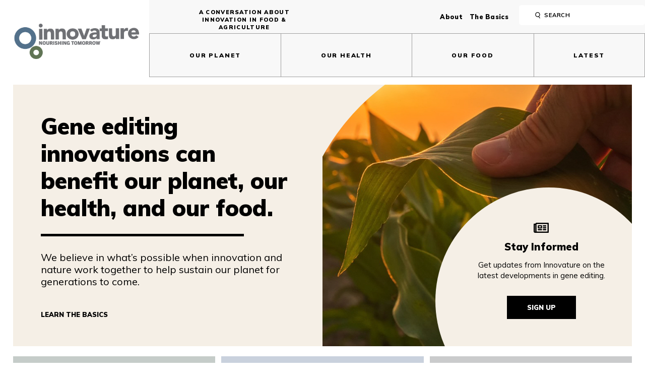

--- FILE ---
content_type: text/html; charset=UTF-8
request_url: https://innovature.com/
body_size: 9499
content:
<!DOCTYPE html>
<html lang="en" dir="ltr" prefix="og: https://ogp.me/ns#">
  <head>
    <meta name="format-detection" content="telephone=no">
    <meta charset="utf-8"/>
<meta name="description" content="A conversation about innovation in food and agriculture."/>
<link rel="canonical" href="https://innovature.com"/>
<link rel="shortlink" href="https://innovature.com"/>
<meta property="og:site_name" content="Innovature"/>
<meta property="og:type" content="Website"/>
<meta property="og:url" content="https://innovature.com/"/>
<meta property="og:title" content="Innovature"/>
<meta property="og:description" content="A conversation about innovation in food and agriculture."/>
<meta property="og:image" content="https://innovature.com/sites/default/files/2019-01/Innovature-Default-Image-3a.png"/>
<meta name="twitter:card" content="summary_large_image"/>
<meta name="twitter:description" content="A conversation about innovation in food and agriculture."/>
<meta name="twitter:site" content="@InnovatureNow"/>
<meta name="twitter:title" content="Innovature"/>
<meta name="twitter:image" content="https://innovature.com/sites/default/files/2019-01/Innovature-Default-Image-3a.png"/>
<meta name="Generator" content="Drupal 10 (https://www.drupal.org)"/>
<meta name="MobileOptimized" content="width"/>
<meta name="HandheldFriendly" content="true"/>
<meta name="viewport" content="width=device-width, initial-scale=1.0"/>
<link rel="icon" href="/themes/custom/innovature/xfavicon.ico.pagespeed.ic.NpGq5TJu9a.webp" type="image/vnd.microsoft.icon"/>

    <title>Innovature</title>
    <link rel="stylesheet" media="all" href="/sites/default/files/css/A.css_v523n8HbDxCpy-U2UHCE6Rs9JZRnpbN5M-temIER7ls.css,qdelta=0,alanguage=en,atheme=innovature,ainclude=eJxFyEEKwCAMBMAPWX1TxFSF1IhrLP6-0IuXOUxtTRdNGxxubROunsiikeTC3MJwnQblQb0gpGGdxJ_x1rpFqSicHDYmPyES2K3KL8KvfzSZ8AcIWCzH.pagespeed.cf.mMlsavHtGE.css"/>
<link rel="stylesheet" media="all" href="https://fonts.googleapis.com/css?family=Muli:400,400i,700,700i,900,900i"/>
<link rel="stylesheet" media="all" href="/sites/default/files/css/A.css_uzbCsJEqDffIP4yRO1sAYx0SlfWUdVxxOTFPemMTcTE.css,qdelta=2,alanguage=en,atheme=innovature,ainclude=eJxFyEEKwCAMBMAPWX1TxFSF1IhrLP6-0IuXOUxtTRdNGxxubROunsiikeTC3MJwnQblQb0gpGGdxJ_x1rpFqSicHDYmPyES2K3KL8KvfzSZ8AcIWCzH.pagespeed.cf.-bQfom0ni7.css"/>

    <script src="/core/assets/vendor/modernizr/modernizr.min.js,qv=3.11.7.pagespeed.jm.5CDJ6vhtJr.js"></script>

    
    <script async src="https://www.googletagmanager.com/gtag/js?id=G-6K9H6F8CJH"></script>
    <script>window.dataLayer=window.dataLayer||[];function gtag(){dataLayer.push(arguments);}gtag('js',new Date());gtag('config','G-6K9H6F8CJH');</script>
    <script type='text/javascript'>(function(d,t){var bh=d.createElement(t),s=d.getElementsByTagName(t)[0];bh.type='text/javascript';bh.src='https://www.bugherd.com/sidebarv2.js?apikey=rc6djxx0xjqmrjshxxqxgq';s.parentNode.insertBefore(bh,s);})(document,'script');</script>

    
    <script>(function(h,o,t,j,a,r){h.hj=h.hj||function(){(h.hj.q=h.hj.q||[]).push(arguments)};h._hjSettings={hjid:1137569,hjsv:6};a=o.getElementsByTagName('head')[0];r=o.createElement('script');r.async=1;r.src=t+h._hjSettings.hjid+j+h._hjSettings.hjsv;a.appendChild(r);})(window,document,'https://static.hotjar.com/c/hotjar-','.js?sv=');</script>
  </head>
  <body class="page">
    
    <noscript><iframe src="https://www.googletagmanager.com/ns.html?id=GTM-N4DF4KL" height="0" width="0" style="display:none;visibility:hidden"></iframe></noscript>
    
        <a href="#main-content" class="visually-hidden focusable">
      Skip to main content
    </a>
    
      <div class="dialog-off-canvas-main-canvas" data-off-canvas-main-canvas>
    

<header id="site-header" class="site-header">
  <div class="container alt">
    <section class="site-header-wrap">
      <div class="site-header-logo">
        
            <div id="block-innovature-branding">
  
    
        <a href="/" rel="home">
      <img src="/sites/default/files/xInnovature-Logo_color.jpg.pagespeed.ic.xCs79zTazX.webp" alt="Home" fetchpriority="high"/>
    </a>
      
</div>
<div id="block-headerlanguage-2" class="header-language-mobile">
  
    
      
            <div><p>A Conversation About Innovation in Food &amp; Agriculture</p>
</div>
      
  </div>


        <div class="mobile-hamburger" title="Mobile Navigation Display Button">
          <div class="bar1"></div>
          <div class="bar2"></div>
          <div class="bar3"></div>
        </div>
      </div>
      <div class="site-header-nav">
        <section class="site-header-nav-sub">
            
              <div id="block-headerlanguage" class="header-language">
  
    
      
            <div><p>A Conversation About Innovation in Food &amp; Agriculture</p>
</div>
      
  </div>
<nav role="navigation" aria-labelledby="block-mainutility-menu" id="block-mainutility" class="sub-navigation">
            
  <h2 class="visually-hidden" id="block-mainutility-menu">Main Utility</h2>
  

        
              <ul>
              <li>
        <a href="/about" data-drupal-link-system-path="node/16">About</a>
              </li>
          <li>
        <a href="/basics" data-drupal-link-system-path="node/21">The Basics</a>
              </li>
        </ul>
  


  </nav>


          
          <form action="/search" method="get" id="search-block-form--2" accept-charset="UTF-8">
            <div>
                  <input data-drupal-selector="edit-search-api-fulltext" title="Search" type="search" id="edit-search-api-fulltext" name="search_api_fulltext" value="" size="15" maxlength="128" class="form-search" placeholder="Search">
            </div>
            <div>
              <input type="submit" value="Search" class="form-submit">
            </div>
          </form>
        </section>

        
            <nav role="navigation" aria-labelledby="block-mainnavigation-menu" id="block-mainnavigation" class="main-navigation">
            
  <h2 class="visually-hidden" id="block-mainnavigation-menu">Main navigation</h2>
  

        
              <ul>
              <li>
        <a href="/benefit/our-planet" data-drupal-link-system-path="node/1">Our Planet</a>
              </li>
          <li>
        <a href="/benefit/our-health" data-drupal-link-system-path="node/6">Our Health</a>
              </li>
          <li>
        <a href="/benefit/our-food" data-drupal-link-system-path="node/11">Our Food</a>
              </li>
          <li>
        <a href="/latest" data-drupal-link-system-path="latest">Latest</a>
              </li>
        </ul>
  


  </nav>


      </div>
    </section>
  </div>


</header>

<section class="container">

  

  

      <div data-drupal-messages-fallback class="hidden"></div>



  <main id="content" class="subpage" role="main">

    <a id="main-content" tabindex="-1"></a>
    <div class="layout-content">
      
                      


<section class="hero">
								<div class="hero__left">
                                    <h1 class="title-underline">Gene editing innovations can benefit our planet, our health, and our food.</h1>
                                                      <p>We believe in what’s possible when innovation and nature work together to help sustain our planet for generations to come.</p>
                                                      <a href="/article/welcome-innovature">Learn the Basics</a>
                  								</div>

                                         								<div class="hero__right" style="background-image:url(/sites/default/files/2020-10/xhero-image,P20,P281,P29.jpg.pagespeed.ic.DFi8aZA4HY.webp)">
									<div class="hero__circle-large"></div>
									<div class="hero__circle-small"></div>

									<div class="hero__right-content">
										<img src="/themes/custom/innovature/assets/images/newsletter.svg" alt="Newsletter">
                                        <h2>Stay Informed</h2>
                                                            <p>Get updates from Innovature on the latest developments in gene editing.</p>
                    
                                        <a href="/sign-up">Sign Up</a>
                    									</div>
								</div>
</section>


<section class="home-grid-first grid grid-thirds column-cards">


                     
<article class="grid-item circle-outer  grid-item-first feature-img column-cards__card" style="background-image:url(/sites/default/files/2020-10/xtile-1.jpg.pagespeed.ic.x_9xEFyoUX.webp)">
<div class="circle-inner-large"></div>
<a href="/benefit/our-planet">
<section>
    <h1 class="title-underline">Our Planet</h1>
      <p class="column-cards__desc">Modern agricultural advancements have made climate-resilient plants and disease-resistant animals a reality, allowing society to grow more food on less land, and create a more sustainable future for the planet.</p>
      <p class="column-cards__more">More on Benefits to Our Planet</p>
  </section>
</a>
</article>



                     
<article class="grid-item circle-outer  grid-item-second feature-img column-cards__card" style="background-image:url(/sites/default/files/2020-10/xtile-2.jpg.pagespeed.ic.2xlyPyuoPY.webp)">
<div class="circle-inner-large"></div>
<a href="/benefit/our-health">
<section>
    <h1 class="title-underline">Our Health</h1>
      <p class="column-cards__desc">Through innovative breeding methods like gene editing, scientists can create soybeans with higher levels of healthy oils, grow crops that are richer in nutrients, as well as protect vitamin-rich crops from pests and diseases.</p>
      <p class="column-cards__more">More on Benefits to Our Health</p>
  </section>
</a>
</article>



                     
<article class="grid-item circle-outer  grid-item-third feature-img column-cards__card" style="background-image:url(/sites/default/files/2020-10/xtile-3.jpg.pagespeed.ic.BuyJjcgZRl.webp)">
<div class="circle-inner-large"></div>
<a href="/benefit/our-food">
<section>
    <h1 class="title-underline">Our Food</h1>
      <p class="column-cards__desc">Recent innovations in gene editing can save crops from harmful diseases that have the potential to render them extinct. We want to ensure that generations to come will still be able to enjoy our favorite foods.</p>
      <p class="column-cards__more">More on Benefits to Our Food</p>
  </section>
</a>
</article>

</section>


                  
    </div>
        <div class="views-element-container" id="block-views-block-homepage-block-1">
  
    
      <div><div class="js-view-dom-id-7041615856a5e130e5a557a9952df85fa0e2fa5caae3f20b89873842614dcf73">
  
  
  

  
  
  

      <div class="views-row">
<section class="home-grid-third outer-marg section-tag ni">

  <section class="inner-wrap">

    <a href="/article/cultivating-future">

          
  

            <img loading="lazy" src="/sites/default/files/styles/new_ideas_feature_image/public/2019-03/xGettyImages-177340322.jpg,qitok=V_NPUToT.pagespeed.ic.o5h0-t0poj.webp" width="500" height="500" alt="farm field"/>



    


    </a>

    <article class="home-grid-third-text grid-item">
      <section>
        <section>
          <div class="breadcrumb">
            <a href="/benefit/our-food"><strong>Our Food</strong></a> / <a href="/benefit/our-health"><strong>Our Health</strong></a> / <a href="/benefit/our-planet"><strong>Our Planet</strong></a> / <span>Infographic</span>
          </div>
          <h1 class="large title-underline">
            <a href="/article/cultivating-future">
                              
<span>Cultivating the Future</span>

                          </a>
          </h1>
                            
      <div>
              <div>  <div class="paragraph paragraph--type--contributor paragraph--view-mode--author-teaser">
          
            <div>

<div class="byline">By Innovature Staff</div>			
</div>
      
      </div>
</div>
          </div>
  
                              <p class="large">The next generation of innovators and investors are helping to develop the next generation of agricultural technology.</p>
        </section>
        <footer>
          <a href="/article/cultivating-future" class="link-read-more">
                          
            <div>See the Infographic</div>
      
                      </a>
          <p>
                          1
 min Read
                      </p>
        </footer>
      </section>
    </article>

  </section>

</section></div>

    

  
  

  
  
</div>
</div>

  </div>
<div class="views-element-container" id="block-views-block-homepage-block-2">
  
    
      <div><div class="js-view-dom-id-8ab4fefb40c069f5dbf5a2ac20bf657c6b2472464fcfeb63099859ac62429115">
  
  
  

  
  
  

    

  
  

  
  
</div>
</div>

  </div>
<div class="views-element-container" id="block-views-block-homepage-block-3">
  
    
      <div><section class="home-grid-fifth">
  
  
  

  
  
  

  <section class="home-grid-fifth-section section-tag ie inner-wrap outer-marg circle-outer circle-bottom grid-video">
		
		<div class="circle-inner-large special"></div>
		<div class="circle-inner-small special"></div>
		
		
                                                                                                                                 <a href="/article/how-do-you-defend-against-worlds-deadliest-animal" class="home-grid-fifth-video" style="background-image:url(/sites/default/files/2019-01/xGettyImages-485725404.jpg.pagespeed.ic.-Grdh8tiiw.webp)">
   </a>
                                                        
    <article class="home-grid-fifth-text grid-item">
      <section>
        <section>
          <div class="breadcrumb">
            <a href="/benefit/our-health"><strong>Our Health</strong></a> / <span>Infographic</span>
          </div>
          <h1 class="title-underline">
            <a href="/article/how-do-you-defend-against-worlds-deadliest-animal">
                              
            <div>Defending Against the World&#039;s Deadliest Animal</div>
      
                          </a>
          </h1>
                              

          <p>More than 700,000 people die from the bites of infected mosquito each year. </p>
    
        </section>
        <footer>
          <a href="/article/how-do-you-defend-against-worlds-deadliest-animal" class="link-read-more">
                          
            <div>See the infographic</div>
      
                      </a>
          <p>
                          1
 min Read
                      </p>
        </footer>
      </section>
    </article></section>
  
  

  
  

      <footer>
      <div class="js-view-dom-id-2c8461089e26a21c4755a3f1e7a4bc731ed555123994294ebae6f5481624ad07">
  
  
  

  
  
  

  <section class="home-grid-fifth-section inner-wrap outer-marg circle-outer circle-top">

		<div class="circle-inner-large special"></div>
		<div class="circle-inner-small special"></div>

		
                                                                                                                                 <a href="/article/making-rice-ready-climate-change" class="home-grid-fifth-video" style="background-image:url(/sites/default/files/2018-12/xgettyimages-526275738-5.jpg.pagespeed.ic.P7O-PeyFFs.webp)">
   </a>
                                                        
    <article class="home-grid-fifth-text grid-item">
      <section>
        <section>
          <div class="breadcrumb">
            <a href="/benefit/our-planet"><strong>Our Planet</strong></a> / <span>News</span>
          </div>
          <h1 class="title-underline">
            <a href="/article/making-rice-ready-climate-change">
                              
<span>Making Rice Ready for Climate Change</span>

                          </a>
          </h1>
                            
      <div>
              <div>  <div class="paragraph paragraph--type--contributor paragraph--view-mode--author-teaser">
          
            <div>

<div class="byline">By Innovature Staff</div>			
</div>
      
      </div>
</div>
          </div>
  
                              

          <p>What do developing world rice farmers have in common with teachers?</p>
    
        </section>
        <footer>
          <a href="/article/making-rice-ready-climate-change" class="link-read-more">
                          Read more
                      </a>
          <p>
                          2
 min Read
                      </p>
        </footer>
      </section>
    </article></section>
    

  
  

  
  
</div>

    </footer>
  
  
</section>
</div>

  </div>
<div class="views-element-container" id="block-views-block-homepage-block-5">
  
    
      <div><div class="js-view-dom-id-832cf56898d1b942f1fc1d208fd030dbca276d7d6341e30bf31797006f47771f">
  
  
  

  
  
  

    

  
  

  
  
</div>
</div>

  </div>


<section class="home-grid-eighth blah outer-marg grid">


	<div class="home-grid-eighth-left">

		<a href="/timeline">
            <div>
  

            <img loading="lazy" src="/sites/default/files/styles/stat_image/public/2019-01/xInteractive_timeline_homepage_2.jpg,qitok=LXtzyiTB.pagespeed.ic.f4Xsbk2clB.webp" width="1000" height="800" alt="Interactive Timeline"/>



    

</div>
      </a>

	</div>

	

	<div class="home-grid-eighth-right">

					<span>
            <div>Over 3,000 years of progress in agriculture</div>
      </span>
				
					<h1>
            <div>Discover how humans have collaborated with nature to breed plants and animals throughout history.</div>
      </h1>
		
		
					
		<a href="/timeline" class="link-read-more">Visit the timeline</a>
		
		

	</div>

</section>


  </main>

</section>

<footer class="site-footer" role="contentinfo">
  <div class="container alt">
    <section class="site-footer-wrap">
      <div class="site-footer-logo">
        <a href="/"><img src="[data-uri]" alt="Innovature Logo"></a>
      </div>
      <div class="site-footer-nav">
        <section class="site-footer-nav-main">
              <nav role="navigation" aria-labelledby="block-footer-menu" id="block-footer" class="footer-main-navigation">
            
  <h2 class="visually-hidden" id="block-footer-menu">Footer</h2>
  

        
              <ul>
              <li>
        <a href="/benefit/our-planet" data-drupal-link-system-path="node/1">Our Planet</a>
              </li>
          <li>
        <a href="/benefit/our-health" data-drupal-link-system-path="node/6">Our Health</a>
              </li>
          <li>
        <a href="/benefit/our-food" data-drupal-link-system-path="node/11">Our Food</a>
              </li>
          <li>
        <a href="/latest" data-drupal-link-system-path="latest">Latest</a>
              </li>
        </ul>
  


  </nav>


        </section>
        <section class="site-footer-nav-sub-wrap">
              <nav role="navigation" aria-labelledby="block-footerutility-menu" id="block-footerutility" class="footer-sub-navigation">
            
  <h2 class="visually-hidden" id="block-footerutility-menu">Footer Utility</h2>
  

        
              <ul>
              <li>
        <a href="/about" data-drupal-link-system-path="node/16">About</a>
              </li>
          <li>
        <a href="/basics" data-drupal-link-system-path="node/21">The Basics</a>
              </li>
          <li>
        <a href="/sign-up" data-drupal-link-system-path="node/26">Sign up</a>
              </li>
          <li>
        <a href="/about#block-contactus" data-drupal-link-system-path="node/16">Contact Us</a>
              </li>
          <li>
        <a href="https://www.instagram.com/innovaturenow/" class="social fa fa-instagram extra-pad" target="_blank">Instagram</a>
              </li>
          <li>
        <a href="https://www.linkedin.com/company/innovature-now/" class="social fa fa-linkedin-square" target="_blank">Linkedin</a>
              </li>
          <li>
        <a href="https://www.facebook.com/Innovature-Now-339536359931816" class="social fa fa-facebook-square" target="_blank">Facebook</a>
              </li>
          <li>
        <a href="https://twitter.com/InnovatureNow" class="social fa fa-twitter-square" target="_blank">Twitter</a>
              </li>
        </ul>
  


  </nav>
<div id="block-footercopyright" class="site-footer-copyright">
  
    
      
            <div><p>© 2019 INNOVATURE. All Rights Reserved.<br/>
Views and opinions expressed do not necessarily reflect those of ASTA.</p>

<p><a href="https://www.betterseed.org/" target="_blank"><img alt="ASTA Logo" src="[data-uri]"/></a></p>
</div>
      
  </div>


        </section>
      </div>
    </section>
  </div>
</footer>



  </div>

    
    <script type="application/json" data-drupal-selector="drupal-settings-json">{"path":{"baseUrl":"\/","pathPrefix":"","currentPath":"node\/816","currentPathIsAdmin":false,"isFront":true,"currentLanguage":"en"},"pluralDelimiter":"\u0003","suppressDeprecationErrors":true,"user":{"uid":0,"permissionsHash":"8c0f5adbfd8f924566e05eab94654861b5852fdd230d8bea4bd2b776c74b1037"}}</script>
<script src="/sites/default/files/js/js_Gf9_hyaPeOazAzZsu1u2F3KdvfSWlZyb7RU8LN98Z2o.js?scope=footer&amp;delta=0&amp;language=en&amp;theme=innovature&amp;include=eJxVyUEOgCAMBMAPSXxThRo2gdaUAtHX6xGvM1GN96qJTfDYBhEd5P1DSskzWmgaQWWdU8UDTW5aeXVH5QL5WUc4ONOAWlt90n0pxF_GgDLv"></script>
<script src="//s7.addthis.com/js/300/addthis_widget.js#pubid=ra-5bd9dd9efc29067f" async></script>
<script>//<![CDATA[
(function(){var infographics=document.querySelectorAll('.infographic');if(!infographics.length)return;infographics.forEach(initListener);function initListener(infographic){var button=infographic.querySelector('button');button.addEventListener('click',toggleAddThis);jQuery(function(){var $=jQuery;$(".infographic__share").each(function(index){var shareurl=$(this).parent().siblings(".infographic__text").find("a").attr("href");var sharetext=$(this).parent().siblings(".infographic__text").find("h2.title-underline").text();var shareimageurl=$(this).parent().css('background-image').replace(/^url\(['"]?/,'').replace(/['"]?\)$/,'');var shareqs=$(this).parent().parent().attr("class");if(shareqs!=""){shareqs=shareqs.replace("infographic--sidebar","");shareqs=shareqs.replace("infographic--","");shareqs=shareqs.replace("infographic","");if(shareqs.trim()!=""){shareqs="?keyword="+shareqs.trim();shareurl=shareurl+shareqs;}}if(shareurl!="")$(this).attr('data-url',shareurl);if(sharetext!="")$(this).attr('data-title',sharetext);if(shareimageurl!="")$(this).attr('data-media',shareimageurl);});});}function toggleAddThis(){var addThis=this.nextElementSibling;var currentClasses=addThis.className;const SHOW_CLASS='infographic__share--show';if(currentClasses.indexOf(SHOW_CLASS)>=0)addThis.className=currentClasses.replace(SHOW_CLASS,'').trim();else addThis.className+=' '+SHOW_CLASS;}})();;
//]]></script>
<script src="//use.fontawesome.com/39852b4031.js"></script>
<script src="/sites/default/files/js/js_mnFOXqgN5JUdUVjScEzlc3ip5TIHxJV8FYJVCx_5Pbg.js?scope=footer&amp;delta=4&amp;language=en&amp;theme=innovature&amp;include=eJxVyUEOgCAMBMAPSXxThRo2gdaUAtHX6xGvM1GN96qJTfDYBhEd5P1DSskzWmgaQWWdU8UDTW5aeXVH5QL5WUc4ONOAWlt90n0pxF_GgDLv"></script>

  </body>
</html>


--- FILE ---
content_type: text/css
request_url: https://innovature.com/sites/default/files/css/A.css_uzbCsJEqDffIP4yRO1sAYx0SlfWUdVxxOTFPemMTcTE.css,qdelta=2,alanguage=en,atheme=innovature,ainclude=eJxFyEEKwCAMBMAPWX1TxFSF1IhrLP6-0IuXOUxtTRdNGxxubROunsiikeTC3MJwnQblQb0gpGGdxJ_x1rpFqSicHDYmPyES2K3KL8KvfzSZ8AcIWCzH.pagespeed.cf.-bQfom0ni7.css
body_size: 13918
content:
/* @license GPL-2.0-or-later https://www.drupal.org/licensing/faq */
.breadcrumb{text-transform:uppercase;font-size:1em;margin-bottom:20px;position:relative;}.breadcrumb.title-underline{position:relative;padding-bottom:25px;margin-bottom:20px;}.breadcrumb.title-underline:after{content:"";position:absolute;bottom:0;left:0;margin:auto;width:80%;max-width:300px;height:5px;background:#000;}.byline{font-size:1.25em;color:#000;font-weight:900;margin-bottom:20px;}.js-pager__items.pager{margin:50px auto;padding:0;list-style-type:none;text-align:center;}.js-pager__items.pager .button{font-size:1.5em;font-weight:700;text-transform:uppercase;letter-spacing:0.1em;padding:11px;background:#000;color:#fff;width:300px;display:block;margin:0 auto;}.section-tag{position:relative;}.section-tag:after,.section-tag:before{position:absolute;margin:auto;content:"";background-repeat:no-repeat;background-position:center;background-size:cover;z-index:15;-webkit-transition:all 0.3s ease;transition:all 0.3s ease;}.section-tag:before{top:40px;left:0;width:60px;height:35px;}@media (min-width:75em){.section-tag:before{top:60px;width:100px;height:58px;}}.section-tag:after{top:40px;left:70px;font-family:Muli,sans-serif;color:#000;font-size:1.5em;font-weight:700;line-height:1.15em;text-transform:uppercase;letter-spacing:0.02em;}@media (min-width:75em){.section-tag:after{top:64px;left:112px;font-size:2.3em;}}.section-tag.ie:before{background-image:url(/themes/custom/innovature/assets/icons/icon-ie-black.png);}.section-tag.ie:after{content:"Innovature Exclusive";width:160px;}.section-tag.ni:before{background-image:url(/themes/custom/innovature/assets/icons/icon-ni.jpg);}.section-tag.ni:after{content:"New Ideas";width:60px;}@media (min-width:75em){.section-tag.ni:after{width:100px;}}.section-tag.active:after,.section-tag.active:before{opacity:0;}.social-share .share-label{margin-bottom:0.2em;text-transform:uppercase;}.social-share .addthis_inline_share_toolbox{margin-left:-2px;}time{font-size:1.6em;font-weight:900;display:block;}.conversation-cta{color:#000;font-size:1.5em;font-weight:900;margin-bottom:20px;}.conversation-cta a{display:block;padding-left:55px;padding-top:5px;position:relative;}.conversation-cta a:before{content:"";width:45px;height:30px;background:url(/themes/custom/innovature/assets/icons/conversation-cta.png) center center no-repeat;background-size:contain;position:absolute;left:0;top:0;}:link,:visited,a{color:#000;text-decoration:none;}a{color:#000;-webkit-transition:all 0.3s ease;transition:all 0.3s ease;}a:hover{text-decoration:underline;font-style:italic;}a.link-read-more{font-size:1.3em;color:#000;font-weight:900;text-transform:uppercase;}a.download-btn{text-align:center;font-size:0.9em;font-weight:700;text-transform:uppercase;letter-spacing:0.1em;display:inline-block;padding:9px 30px;border:1px solid #000;margin-bottom:0.5rem;min-width:25%;-webkit-transition:all 0.3s ease;transition:all 0.3s ease;}@media (min-width:56.25em){a.download-btn{font-size:1.15em;}}a.download-btn:hover{background-color:#c5ccc9;font-style:normal;}img{max-width:100%;height:auto;}body{font-size:62.5%;font-weight:300;}body,button,input,optgroup,select,textarea{color:#000;font-family:Muli,sans-serif;}h1,h2,h3,h4,h5,h6{font-weight:900;margin:0 0 1rem;}h1.upper,h2.upper,h3.upper,h4.upper,h5.upper,h6.upper{text-transform:uppercase;}h1.cap,h2.cap,h3.cap,h4.cap,h5.cap,h6.cap{text-transform:capitalize;}h1.a-center,h2.a-center,h3.a-center,h4.a-center,h5.a-center,h6.a-center{text-align:center;}h1{position:relative;font-size:2em;}h1.large{font-size:3.5em;line-height:1em;}@media (min-width:56.25em){h1.large{font-size:5em;line-height:1.2em;}}h2{font-size:1.6em;line-height:1.5em;}h1.title-underline,h2.title-underline{padding-bottom:25px;margin-bottom:20px;}h1.title-underline:after,h2.title-underline:after{content:"";position:absolute;bottom:0;left:0;margin:auto;width:80%;max-width:300px;height:5px;background:#000;}h1 a,h2 a{word-wrap:break-word;word-break:break-word;}p{font-size:1.5em;line-height:1.7em;margin:0 0 1em;}p.upper{text-transform:uppercase;}p.semi{font-weight:700;}p.small{font-size:1em;}p.large{font-size:2.5em;}cite,dfn,em,i{font-style:italic;}address{margin:0 0 1.5em;}big{font-size:125%;}small{font-size:0.8em;}strong{font-weight:900;}.about .site-hero:before{background-image:url(/themes/custom/innovature/assets/images/category-hero-background-800.jpg);}@media (min-width:56.25em){.about .site-hero:before{background-image:url(/themes/custom/innovature/assets/images/category-hero-background-1400.jpg);}}.about-second .grid-item .circle-inner-large{-webkit-box-shadow:0 0 0 1500px #f8f8f6;box-shadow:0 0 0 1500px #f8f8f6;}.about-second .grid-item .circle-inner-small{background-color:#f8f8f6;}.about-second .grid-item p{font-size:1.5em;}.about-second .grid-item img{width:-webkit-fit-content;width:-moz-fit-content;width:fit-content;margin:0 0 1rem;}.about-second .grid-item .feature-image{position:absolute;left:0;right:0;top:0;bottom:0;margin:auto;}.about h2.solo{margin:3rem 0 1.5rem;}.about-partners.partners-logos,.about-partners.partners-names{display:-webkit-box;display:-ms-flexbox;display:flex;-ms-flex-wrap:wrap;flex-wrap:wrap;margin-top:25px;}.about-partners.partners-logos .views-row,.about-partners.partners-names .views-row{width:100%;}@media (min-width:37.5em){.about-partners.partners-logos .views-row,.about-partners.partners-names .views-row{width:50%;}}.about-partners.partners-logos .views-row{padding:0 0 10px 0;}@media (min-width:37.5em){.about-partners.partners-logos .views-row{padding:0 10px 10px 0;}}@media (min-width:56.25em){.about-partners.partners-logos .views-row{width:25%;}}.about-partners.partners-names .views-row{padding:0 0 30px 0;}@media (min-width:37.5em){.about-partners.partners-names .views-row{padding:0 30px 30px 0;}}@media (min-width:56.25em){.about-partners.partners-names .views-row{width:33%;}}@media (min-width:75em){.about-partners.partners-names .views-row{width:20%;}}.about-partners.partners-names .views-row h2{margin-bottom:0;}.about-partners.partners-names .views-row p{line-height:1.4em;}@media (min-width:56.25em){.about-contact{display:-webkit-box;display:-ms-flexbox;display:flex;}}.about-contact > section{background-size:cover;background-position:center;}@media (max-width:56.25em){.about-contact > section{margin-bottom:40px;}.about-contact > section:last-child{height:300px;}}@media (min-width:56.25em){.about-contact > section:first-child{width:60%;margin-right:5%;}.about-contact > section:last-child{width:35%;}}#block-contactus{margin:30px 0 60px;}.advocacy-actionwidget{border:none !important;-webkit-box-shadow:none !important;box-shadow:none !important;}.aside-has-title h2{text-transform:uppercase;text-align:center;}@media (max-width:56.25em){.article .content-aside .display-ad,.article-curated .content-aside .display-ad{display:none;}}.article .byline,.article-curated .byline{font-size:1.3em;margin-bottom:2.25em;}.article-curated-full-img,.article-full-img{margin:1.5em 0;}.article .content-columns-right p a,.article-curated .content-columns-right p a{text-decoration:underline;}.article .content-columns-right p a.download-btn,.article-curated .content-columns-right p a.download-btn{text-decoration:none;}.article .content-columns-right img,.article-curated .content-columns-right img{margin:0.75rem auto 1.5rem;}.article-curated-wrap{position:relative;padding-bottom:45px;}.article-curated-wrap:before{content:"";position:absolute;bottom:0;left:0;margin:auto;width:95%;height:5px;background:#000;}.article-curated .content-columns-right h1{margin-bottom:1.5rem;}.related-wrapper{margin-top:1.5rem;}@media (min-width:75em){.related-wrapper{padding-left:85px;margin-top:3rem;}}@media (min-width:37.5em){.related-wrapper .related-grid{display:-webkit-box;display:-ms-flexbox;display:flex;-webkit-box-pack:start;-ms-flex-pack:start;justify-content:flex-start;}}@media (min-width:37.5em) and (max-width:56.25em){.related-wrapper .related-grid{-ms-flex-wrap:wrap;flex-wrap:wrap;}}.basics .site-hero{display:none;}.basics .basics-grid .grid-item{background:#f5efe6;}.basics-hero-alt{width:100%;background:url(/themes/custom/innovature/assets/images/background2-big-1400.png) center;background-size:cover;}@media (min-width:64em){.basics-hero-alt{-ms-flex-wrap:nowrap;flex-wrap:nowrap;}}@media (min-width:75em){.basics-hero-alt{min-height:650px;}}.basics-hero-alt img{width:100%;}.basics-hero-alt-left{-webkit-box-flex:1;-ms-flex:1 0 100%;flex:1 0 100%;background-position:center;background-size:cover;background-repeat:no-repeat;min-height:350px;margin:auto;}@media (min-width:64em){.basics-hero-alt-left{-webkit-box-flex:1;-ms-flex:1 0 55%;flex:1 0 55%;min-height:500px;}}.basics-hero-alt-right{-webkit-box-flex:1;-ms-flex:1 0 100%;flex:1 0 100%;}@media (min-width:64em){.basics-hero-alt-right{-webkit-box-flex:1;-ms-flex:1 0 45%;flex:1 0 45%;}}.basics-hero-alt-right > section{padding:25px 75px 55px;}@media (min-width:64em){.basics-hero-alt-right > section{padding:130px 90px 100px 120px;}}.basics-hero-alt-right h1{font-size:2.5em;font-weight:700;}@media (min-width:75em){.basics-hero-alt-right h1{font-size:3em;}}@media (min-width:90em){.basics-hero-alt-right h1{font-size:3.5em;}}.basics-hero-alt-right h1 a{font-weight:700;}.campaign .button{font-size:1.5em;font-weight:700;text-transform:uppercase;letter-spacing:0.1em;padding:11px;background:#000;color:#fff;width:300px;display:block;text-align:center;text-decoration:none;}@media (min-width:56.25em){.campaign .site-hero article{max-width:600px;}}@media (min-width:56.25em){.campaign .site-hero h1{font-size:5.5em;}}.campaign .person-grid{display:-webkit-box;display:-ms-flexbox;display:flex;-ms-flex-wrap:wrap;flex-wrap:wrap;}@media (min-width:56.25em){.campaign .person-grid{-ms-flex-wrap:nowrap;flex-wrap:nowrap;}}.campaign .person-grid .person{background:url(/themes/custom/innovature/assets/images/background-4.png) center;background-size:cover;padding:2rem 3rem;margin-right:1%;margin-top:1%;}@media (min-width:37.5em){.campaign .person-grid .person{width:49%;}}@media (min-width:56.25em){.campaign .person-grid .person{width:autol;}}.campaign .person-grid .person:last-of-type{margin-right:0;}.campaign .person-grid .person h2{position:relative;font-size:2em;margin-top:1rem;}@media (max-width:75em){.campaign .home-grid-eighth-left{border-right:none;}}.campaign .home-grid-eighth-right{-webkit-box-pack:center;-ms-flex-pack:center;justify-content:center;}.campaign .home-grid-eighth-right .long-stat{font-size:1.4em;line-height:1.5em;}@media (min-width:56.25em){.campaign .home-grid-eighth span{font-size:2.8em;}}.campaign .image-overlay{padding:1rem;}@media (min-width:56.25em){.campaign .image-overlay{padding:3rem;}}.campaign .image-overlay section{background-color:rgba(255,255,255,0.9);padding:2rem;}@media (min-width:56.25em){.campaign .image-overlay section{width:60%;}}.campaign .image-overlay section h2{position:relative;}@media (min-width:56.25em){.campaign .image-overlay section h2{font-size:4em;line-height:1.3em;}}.campaign .image-overlay-subtext{font-size:1.5em;line-height:1.2em;margin-bottom:1em;}@media (min-width:56.25em){.campaign .image-overlay-subtext{font-size:2.5em;line-height:1.6em;}}.campaign .featured-person{display:-webkit-box;display:-ms-flexbox;display:flex;margin:3rem 0 6rem;}@media (max-width:37.5em){.campaign .featured-person{-webkit-box-orient:vertical;-webkit-box-direction:normal;-ms-flex-flow:column;flex-flow:column;}}.campaign .featured-person .subtext{text-transform:uppercase;font-size:1.25em;}@media (min-width:37.5em){.campaign .featured-person--content{padding-top:1rem;}.campaign .featured-person--content-inner{width:75%;}}.campaign .featured-person h3{font-size:2.45em;}.campaign .featured-person img{min-width:200px;width:200px;height:200px;margin-right:2rem;}@media (max-width:37.5em){.campaign .featured-person img{margin-bottom:2rem;}}.category .site-hero:before{background-image:url(/themes/custom/innovature/assets/images/category-hero-background-800.jpg);}@media (min-width:56.25em){.category .site-hero:before{background-image:url(/themes/custom/innovature/assets/images/category-hero-background-1400.jpg);}}.category-second.grid-fourths .grid-item:first-child .circle-inner-large{-webkit-box-shadow:0 0 0 1500px #f5efe6;box-shadow:0 0 0 1500px #f5efe6;}.category-second.grid-fourths .grid-item:first-child .circle-inner-small{background-color:#f5efe6;}.category-second.grid-fourths .grid-item:nth-child(2) .circle-inner-large{-webkit-box-shadow:0 0 0 1500px #c5ccc9;box-shadow:0 0 0 1500px #c5ccc9;}.category-second.grid-fourths .grid-item:nth-child(2) .circle-inner-small{background-color:#c5ccc9;}.category-second.grid-fourths .grid-item:nth-child(3) .circle-inner-large{-webkit-box-shadow:0 0 0 1500px #c9d1dd;box-shadow:0 0 0 1500px #c9d1dd;}.category-second.grid-fourths .grid-item:nth-child(3) .circle-inner-small{background-color:#c9d1dd;}.category-second.grid-fourths .grid-item:last-child .circle-inner-large{-webkit-box-shadow:0 0 0 1500px #cacbcc;box-shadow:0 0 0 1500px #cacbcc;}.category-second.grid-fourths .grid-item:last-child .circle-inner-small{background-color:#cacbcc;}.category-second.grid-thirds .grid-item:first-child .circle-inner-large{-webkit-box-shadow:0 0 0 1500px #f5efe6;box-shadow:0 0 0 1500px #f5efe6;}.category-second.grid-thirds .grid-item:first-child .circle-inner-small{background-color:#f5efe6;}.category-second.grid-thirds .grid-item:nth-child(2) .circle-inner-large{-webkit-box-shadow:0 0 0 1500px #c5ccc9;box-shadow:0 0 0 1500px #c5ccc9;}.category-second.grid-thirds .grid-item:nth-child(2) .circle-inner-small{background-color:#c5ccc9;}.category-second.grid-thirds .grid-item:last-child .circle-inner-large{-webkit-box-shadow:0 0 0 1500px #cacbcc;box-shadow:0 0 0 1500px #cacbcc;}.category-second.grid-thirds .grid-item:last-child .circle-inner-small{background-color:#cacbcc;}.category-second.grid-halves .grid-item:first-child .circle-inner-large{-webkit-box-shadow:0 0 0 1500px #c5ccc9;box-shadow:0 0 0 1500px #c5ccc9;}.category-second.grid-halves .grid-item:first-child .circle-inner-small{background-color:#c5ccc9;}.category-second.grid-halves .grid-item:last-child .circle-inner-large{-webkit-box-shadow:0 0 0 1500px #f5efe6;box-shadow:0 0 0 1500px #f5efe6;}.category-second.grid-halves .grid-item:last-child .circle-inner-small{background-color:#f5efe6;}.category-second.grid-single .grid-item .circle-inner-large{-webkit-box-shadow:0 0 0 1500px #f5efe6;box-shadow:0 0 0 1500px #f5efe6;}.category-second.grid-single .grid-item .circle-inner-small{background-color:#f5efe6;}.category-third .grid-item{background-image:url(/themes/custom/innovature/assets/images/background1-800.jpg);background-size:cover;}.category-fourth{text-align:center;padding:40px;}@media (min-width:56.25em){.category-fourth{padding:45px 125px;}}.category-fourth p{margin-bottom:0;}.category-fourth img{margin-top:25px;}@media (min-width:56.25em){.category-fourth img{margin-top:50px;}}.category-fifth{min-height:300px;}.category-fifth > p{font-size:1.8em;font-weight:900;padding:40px 20px;}.container{width:96%;max-width:1440px;margin:0 auto;}.container.alt{width:100%;}.outer-marg{margin-bottom:3%;}@media (min-width:37.5em){.outer-marg{margin-bottom:2%;}}@media (min-width:56.25em){.outer-marg{margin-bottom:1.5%;}}@media (min-width:75em){.outer-marg{margin-bottom:1%;}}.subpage{display:block;margin-bottom:40px;}@media (min-width:64em){.grid{display:-webkit-box;display:-ms-flexbox;display:flex;-webkit-box-pack:justify;-ms-flex-pack:justify;justify-content:space-between;-ms-flex-wrap:wrap;flex-wrap:wrap;}}.grid-item{-webkit-box-flex:1;-ms-flex:1 0 90%;flex:1 0 90%;min-width:200px;margin-bottom:3%;}@media (min-width:37.5em){.grid-item{margin-bottom:2%;}}@media (min-width:37.5em) and (max-width:56.25em){.grid-item.columns{display:-webkit-box;display:-ms-flexbox;display:flex;-webkit-box-orient:horizontal;-webkit-box-direction:normal;-ms-flex-direction:row;flex-direction:row;}}@media (min-width:75em){.grid-item.columns{display:-webkit-box;display:-ms-flexbox;display:flex;-webkit-box-orient:horizontal;-webkit-box-direction:normal;-ms-flex-direction:row;flex-direction:row;}}.grid-item.columns aside{margin-bottom:20px;}@media (min-width:37.5em) and (max-width:56.25em){.grid-item.columns aside{min-width:95px;margin:0 30px 0 0;}}@media (min-width:75em){.grid-item.columns aside{min-width:100px;margin:0 30px 0 0;}}.grid-item.columns main{height:100%;}@media (min-width:56.25em){.grid-single .grid-item{margin-right:1.5%;margin-bottom:1.5%;}.grid-single .grid-item:last-child{margin-right:0;}}@media (min-width:75em){.grid-single .grid-item{margin-right:1%;margin-bottom:1%;-webkit-box-flex:1;-ms-flex:1 0 50%;flex:1 0 50%;}.grid-single .grid-item:last-child{margin-right:0;}}@media (min-width:56.25em){.grid-halves .grid-item{margin-right:0;margin-bottom:1.5%;}.grid-halves .grid-item:last-child{margin-right:0;}}@media (min-width:75em){.grid-halves .grid-item{-webkit-box-flex:1;-ms-flex:1 0 30%;flex:1 0 30%;margin-right:1%;margin-bottom:1%;}.grid-halves .grid-item:last-child{margin-right:0;}}@media (min-width:56.25em){.grid-thirds .grid-item{-webkit-box-flex:1;-ms-flex:1 0 20%;flex:1 0 20%;margin-right:1.5%;margin-bottom:1.5%;}.grid-thirds .grid-item:last-child{margin-right:0;}}@media (min-width:75em){.grid-thirds .grid-item{margin-right:1%;margin-bottom:1%;-webkit-box-flex:1;-ms-flex:1 0 20%;flex:1 0 20%;}.grid-thirds .grid-item:last-child{margin-right:0;}}@media (min-width:56.25em) and (max-width:75em){.grid-fourths .grid-item{-webkit-box-flex:1;-ms-flex:1 0 40%;flex:1 0 40%;margin-right:1.5%;margin-bottom:1.5%;}.grid-fourths .grid-item:last-child,.grid-fourths .grid-item:nth-child(2n){margin-right:0;}}@media (min-width:75em){.grid-fourths .grid-item{-webkit-box-flex:1;-ms-flex:1 0 18%;flex:1 0 18%;margin-right:1%;margin-bottom:1%;}.grid-fourths .grid-item:last-child{margin-right:0;}}.grid-fourths .grid-item:nth-child(2n + 2) > section{height:auto;-webkit-box-pack:start;-ms-flex-pack:start;justify-content:flex-start;}.grid-fourths .grid-item:nth-child(2n + 2) > section > section{height:auto;}.site-header{background:#f8f8f8;margin-bottom:15px;}.site-header-wrap{display:-webkit-box;display:-ms-flexbox;display:flex;}@media (max-width:64em){.site-header-wrap{display:block;position:relative;}}.site-header-logo{background:#fff;padding:0 13px 0 22px;width:375px;}@media (max-width:64em){.site-header-logo{position:relative;padding:0 5%;width:100%;height:80px;}}.site-header-logo img{margin-top:45px;}@media (max-width:64em){.site-header-logo img{margin:9px 0 -5px;max-width:155px;height:auto;}}.site-header-logo .mobile-hamburger{display:none;}@media (max-width:64em){.site-header-logo .mobile-hamburger{display:block;width:40px;height:40px;position:absolute;right:5%;top:5px;bottom:0;margin:auto;}}.site-header-logo .mobile-hamburger.open .bar1{-webkit-transform:rotate(-45deg) translate(-9px,6px);transform:rotate(-45deg) translate(-9px,6px);}.site-header-logo .mobile-hamburger.open .bar2{opacity:0;}.site-header-logo .mobile-hamburger.open .bar3{-webkit-transform:rotate(45deg) translate(-8px,-8px);transform:rotate(45deg) translate(-8px,-8px);}.site-header-logo .mobile-hamburger .bar1,.site-header-logo .mobile-hamburger .bar2,.site-header-logo .mobile-hamburger .bar3{width:35px;height:5px;background-color:#000;margin:6px 0;-webkit-transition:0.4s;transition:0.4s;}.site-header-nav{width:100%;}@media (max-width:64em){.site-header-nav{display:-webkit-box;display:-ms-flexbox;display:flex;-webkit-box-orient:vertical;-webkit-box-direction:normal;-ms-flex-direction:column;flex-direction:column;position:absolute;top:100%;left:0;right:0;margin:auto;z-index:100;background:#f8f8f8;max-height:0;overflow:hidden;-webkit-transition:max-height 0.3s ease-out;transition:max-height 0.3s ease-out;}.site-header-nav.open{max-height:500px;-webkit-transition:max-height 0.3s ease-in;transition:max-height 0.3s ease-in;}}@media (max-width:64em){.site-header-nav .main-navigation{-webkit-box-ordinal-group:2;-ms-flex-order:1;order:1;}}@media (max-width:64em){.site-header-nav .main-navigation ul{-ms-flex-wrap:wrap;flex-wrap:wrap;}}.site-header-nav .main-navigation ul li{-webkit-box-flex:1;-ms-flex-positive:1;flex-grow:1;}@media (max-width:64em){.site-header-nav .main-navigation ul li{width:100%;}}.site-header-nav .main-navigation ul li:last-child a{border-right:1px solid #9f9e9e;}.site-header-nav .main-navigation ul li a{text-transform:uppercase;color:#000;font-weight:900;font-size:1.2em;letter-spacing:0.15em;display:block;text-align:center;border:1px solid #9f9e9e;border-right:none;padding:35px;}@media (max-width:64em){.site-header-nav .main-navigation ul li a{padding:20px;border-left:none;border-right:none;border-bottom:none;}}.site-header-nav .main-navigation ul li a.is-active,.site-header-nav .main-navigation ul li a:hover{background:#fff;text-decoration:none;font-style:normal;}.site-header-nav-sub{text-align:right;padding:10px 0;}@media (max-width:64em){.site-header-nav-sub{-webkit-box-ordinal-group:3;-ms-flex-order:2;order:2;border-top:1px solid #9f9e9e;text-align:center;}}.site-header-nav-sub form,.site-header-nav-sub nav{display:inline-block;}@media (max-width:64em){.site-header-nav-sub ul{-webkit-box-pack:center;-ms-flex-pack:center;justify-content:center;}}.site-header-nav-sub ul li a{font-size:1.25em;letter-spacing:0.025em;font-weight:900;color:#000;padding:15px 7px;display:inline-block;}@media (max-width:56.25em){.site-header-nav-sub ul li a{padding:15px;}}.site-header-nav-sub nav{margin-right:14px;}@media (max-width:64em){.site-header-nav-sub nav{width:100%;}}.site-header-nav-sub form{position:relative;}@media (max-width:64em){.site-header-nav-sub form{margin:15px 0;}}@media (min-width:75em){.site-header-nav-sub form{float:right;}}.site-header-nav-sub form:before{content:"";cursor:pointer;background-image:url(/themes/custom/innovature/assets/icons/search3.png);background-repeat:no-repeat;background-size:10px;background-position:center right;font-size:2em;font-style:normal;font-weight:400;text-decoration:inherit;position:absolute;top:0;left:0;height:41px;width:42px;}.site-header-nav-sub input{-webkit-appearance:none;}.site-header-nav-sub input[type="search"]{width:250px;font-size:0.7rem;letter-spacing:0.05em;padding:0 20px 0 50px;text-transform:uppercase;font-weight:600;height:40px;border:none;border-radius:5px;}.site-header-nav-sub input[type="submit"]{height:40px;width:50px;position:absolute;left:0;top:0;border:none;text-indent:-999px;overflow:hidden;background:0 0;}.site-header-nav-sub ::-webkit-input-placeholder{color:#000;}.site-header-nav-sub ::-moz-placeholder{color:#000;}.site-header-nav-sub :-ms-input-placeholder{color:#000;}.site-header-nav-sub :-moz-placeholder{color:#000;}.site-header nav ul{display:-webkit-box;display:-ms-flexbox;display:flex;list-style:none;padding:0;margin:0;}.header-language{float:left;display:block;}.header-language p{text-transform:uppercase;color:#000;font-weight:900;font-size:1.1em;letter-spacing:0.12em;line-height:1.4em;text-align:center;margin:7px 3.5rem 0;max-width:265px;}@media only screen and (max-width:1198px){.header-language{display:none;}}.header-language-mobile p{text-transform:uppercase;color:#000;font-weight:900;font-size:6.5px;line-height:1.4em;text-align:center;width:155px;padding:0.3rem;}@media (min-width:56.25em){.header-language-mobile p{margin:0 auto;}}@media only screen and (min-width:1199px){.header-language-mobile{display:none;}}.home-grid-first.grid-fourths .grid-item:first-child .circle-inner-large{-webkit-box-shadow:0 0 0 1500px #f5efe6;box-shadow:0 0 0 1500px #f5efe6;}.home-grid-first.grid-fourths .grid-item:first-child .circle-inner-small{background-color:#f5efe6;}.home-grid-first.grid-fourths .grid-item:nth-child(2) .circle-inner-large{-webkit-box-shadow:0 0 0 1500px #c5ccc9;box-shadow:0 0 0 1500px #c5ccc9;}.home-grid-first.grid-fourths .grid-item:nth-child(2) .circle-inner-small{background-color:#c5ccc9;}.home-grid-first.grid-fourths .grid-item:nth-child(3) .circle-inner-large{-webkit-box-shadow:0 0 0 1500px #c9d1dd;box-shadow:0 0 0 1500px #c9d1dd;}.home-grid-first.grid-fourths .grid-item:nth-child(3) .circle-inner-small{background-color:#c9d1dd;}.home-grid-first.grid-fourths .grid-item:last-child .circle-inner-large{-webkit-box-shadow:0 0 0 1500px #cacbcc;box-shadow:0 0 0 1500px #cacbcc;}.home-grid-first.grid-fourths .grid-item:last-child .circle-inner-small{background-color:#cacbcc;}.home-grid-first.grid-thirds .grid-item:first-child .circle-inner-large{-webkit-box-shadow:0 0 0 1500px #f5efe6;box-shadow:0 0 0 1500px #f5efe6;}.home-grid-first.grid-thirds .grid-item:first-child .circle-inner-small{background-color:#f5efe6;}.home-grid-first.grid-thirds .grid-item:nth-child(2) .circle-inner-large{-webkit-box-shadow:0 0 0 1500px #c5ccc9;box-shadow:0 0 0 1500px #c5ccc9;}.home-grid-first.grid-thirds .grid-item:nth-child(2) .circle-inner-small{background-color:#c5ccc9;}.home-grid-first.grid-thirds .grid-item:last-child .circle-inner-large{-webkit-box-shadow:0 0 0 1500px #cacbcc;box-shadow:0 0 0 1500px #cacbcc;}.home-grid-first.grid-thirds .grid-item:last-child .circle-inner-small{background-color:#cacbcc;}.home-grid-first.grid-halves .grid-item:first-child .circle-inner-large{-webkit-box-shadow:0 0 0 1500px #c5ccc9;box-shadow:0 0 0 1500px #c5ccc9;}.home-grid-first.grid-halves .grid-item:first-child .circle-inner-small{background-color:#c5ccc9;}.home-grid-first.grid-halves .grid-item:last-child .circle-inner-large{-webkit-box-shadow:0 0 0 1500px #f5efe6;box-shadow:0 0 0 1500px #f5efe6;}.home-grid-first.grid-halves .grid-item:last-child .circle-inner-small{background-color:#f5efe6;}.home-grid-first.grid-single .grid-item .circle-inner-large{-webkit-box-shadow:0 0 0 1500px #f5efe6;box-shadow:0 0 0 1500px #f5efe6;}.home-grid-first.grid-single .grid-item .circle-inner-small{background-color:#f5efe6;}.home-grid-first .breadcrumb strong,.home-grid-second .breadcrumb strong{display:block;margin-bottom:2px;}.home-grid-second .grid-item{background-image:url(/themes/custom/innovature/assets/images/background1-800.jpg);background-size:cover;}.home-grid-third{background-image:url(/themes/custom/innovature/assets/images/background2-big-1400.png);background-size:cover;padding:100px 0 40px;}.home-grid-third img{-webkit-box-sizing:content-box;box-sizing:content-box;border-radius:50%;width:45%;margin-left:10%;}@media (max-width:56.25em){.home-grid-third img{margin:0 auto;text-align:center;display:block;}}.home-grid-third-text.grid-item{width:100%;float:none;padding-bottom:0;}@media (min-width:56.25em){.home-grid-third-text.grid-item{padding:0 60px 0 5px;width:40%;float:right;}}@media (min-width:90em){.home-grid-third-text.grid-item{padding:80px 120px 80px 5px;}}.home-grid-fourth .grid-item{background-image:url(/themes/custom/innovature/assets/images/background2-small-800.jpg);background-size:cover;}.home-grid-fifth-section{position:relative;overflow:hidden;}.home-grid-fifth-section .circle-inner-large{-webkit-box-shadow:0 0 0 1500px #f8f8f6;box-shadow:0 0 0 1500px #f8f8f6;}@media (min-width:56.25em){.home-grid-fifth-section .circle-inner-large{left:-50px;}}@media (min-width:75em){.home-grid-fifth-section .circle-inner-large{left:125px;}}@media (min-width:90em){.home-grid-fifth-section .circle-inner-large{width:750px;height:750px;}}.home-grid-fifth-section .circle-inner-small{background-color:#f8f8f6;}@media (min-width:56.25em){.home-grid-fifth-section .circle-inner-small{left:75px;}}@media (min-width:75em){.home-grid-fifth-section .circle-inner-small{left:250px;}}@media (min-width:90em){.home-grid-fifth-section .circle-inner-small{width:425px;height:425px;left:285px;}}.home-grid-fifth-section.section-tag .home-grid-fifth-text.grid-item{margin-top:100px;}@media (min-width:56.25em){.home-grid-fifth-section.section-tag .home-grid-fifth-text.grid-item{margin-top:45px;}}.home-grid-fifth .inner-wrap{position:relative;height:auto;background-color:#f8f8f6;clear:both;overflow:hidden;}@media (min-width:56.25em){.home-grid-fifth .inner-wrap{height:545px;}}.home-grid-fifth-video,.home-grid-fifth-video iframe{height:400px;}@media (min-width:56.25em){.home-grid-fifth-video,.home-grid-fifth-video iframe{position:absolute;top:0;left:0;height:100%;}}.home-grid-fifth-video{width:100%;position:relative;z-index:0;}.home-grid-fifth-video.active{z-index:10;}@media (min-width:56.25em){.home-grid-fifth-video{width:65%;height:100%;bottom:0;right:0;position:absolute;}}.home-grid-fifth-video iframe{width:100%;}.home-grid-fifth .video-poster,.home-grid-fifth-video{background-position:center;background-size:cover;}.home-grid-fifth .video-poster{position:absolute;top:0;bottom:0;left:0;right:0;margin:auto;z-index:1;cursor:pointer;}.home-grid-fifth .video-poster:hover:before{opacity:0;}.home-grid-fifth .video-poster:before{position:absolute;bottom:110px;left:0;right:0;margin:auto;content:"";background:url(/themes/custom/innovature/assets/icons/icon-play.png) no-repeat center;background-size:cover;width:120px;height:120px;z-index:1;-webkit-transition:all 0.3s ease;transition:all 0.3s ease;}@media (min-width:56.25em){.home-grid-fifth .video-poster:before{width:190px;height:190px;opacity:1;}}.home-grid-fifth-text.grid-item{width:100%;float:none;}@media (min-width:56.25em){.home-grid-fifth-text.grid-item{padding:60px;width:40%;float:right;}}@media (min-width:75em){.home-grid-fifth-text.grid-item{padding:80px 100px;}}@media (min-width:90em){.home-grid-fifth-text.grid-item{padding:120px 140px;}}.home-grid-sixth{width:100%;}.home-grid-sixth .grid-item{background-color:#f8f8f6;}.home-grid-seventh{width:100%;}@media (min-width:56.25em){.home-grid-seventh{-ms-flex-wrap:nowrap;flex-wrap:nowrap;}}.home-grid-seventh-left,.home-grid-seventh-right{background-position:center;background-size:cover;}.home-grid-seventh-left{background-image:url(/themes/custom/innovature/assets/images/background3-800.jpg);-webkit-box-flex:1;-ms-flex:1 0 100%;flex:1 0 100%;overflow:hidden;}@media (min-width:56.25em){.home-grid-seventh-left{-webkit-box-flex:1;-ms-flex:1 0 36%;flex:1 0 36%;}}@media (min-width:90em){.home-grid-seventh-left{-webkit-box-flex:1;-ms-flex:1 0 38%;flex:1 0 38%;}}.home-grid-seventh-left > section{padding:75px 75px 55px;}@media (min-width:56.25em){.home-grid-seventh-left > section{padding:130px 90px 100px 120px;}}.home-grid-seventh-left h1{font-size:2.5em;font-weight:700;}@media (min-width:56.25em){.home-grid-seventh-left h1{font-size:1.75em;}}@media (min-width:75em){.home-grid-seventh-left h1{font-size:2.75em;}}@media (min-width:90em){.home-grid-seventh-left h1{font-size:3em;}}.home-grid-seventh-left h1 a{font-weight:700;}.home-grid-seventh-right{min-height:400px;-webkit-box-flex:1;-ms-flex:1 0 100%;flex:1 0 100%;}@media (min-width:56.25em){.home-grid-seventh-right{-webkit-box-flex:1;-ms-flex:1 0 46%;flex:1 0 46%;}}@media (min-width:90em){.home-grid-seventh-right{-webkit-box-flex:1;-ms-flex:1 0 62%;flex:1 0 62%;}}.home-grid-eighth{width:100%;background:#f4f3f2;}.home-grid-eighth-left{-webkit-box-flex:1;-ms-flex:1 0 57%;flex:1 0 57%;}@media (min-width:56.25em){.home-grid-eighth-left{border-right:15px solid #fff;}}.home-grid-eighth-left img{width:100%;}.home-grid-eighth-right{padding:40px;}@media (min-width:56.25em){.home-grid-eighth-right{-webkit-box-flex:1;-ms-flex:1 0 33%;flex:1 0 33%;display:-webkit-box;display:-ms-flexbox;display:flex;-webkit-box-orient:vertical;-webkit-box-direction:normal;-ms-flex-direction:column;flex-direction:column;-webkit-box-pack:end;-ms-flex-pack:end;justify-content:flex-end;}}.home-grid-eighth-right span{font-size:3em;font-weight:900;text-transform:capitalize;margin-bottom:0.5em;}@media (min-width:56.25em){.home-grid-eighth-right span{font-size:4.5em;line-height:1.2;}}@media (min-width:75em){.home-grid-eighth-right span{font-size:6.25em;}}.home-grid-eighth-right h1{font-size:1.75em;text-transform:none;font-weight:500;}@media (min-width:56.25em){.home-grid-eighth-right h1{font-size:2em;}}.home-grid-eighth-right p{font-size:1.2em;line-height:1.6em;max-width:80%;}@media (min-width:56.25em) and (max-width:75em){.home-grid-eighth-right p{display:none;}}@media (min-width:75em) and (max-width:90em){.home-grid-eighth-right p{display:none;}}.outer-marg{margin-bottom:3%;}@media (min-width:37.5em){.outer-marg{margin-bottom:2%;}}@media (min-width:56.25em){.outer-marg{margin-bottom:1.5%;}}@media (min-width:75em){.outer-marg{margin-bottom:1%;}}.grid-item > section > section{height:100%;}.faqs-wrapper{background:#f1f2ed;padding:20px 20px 20px;}.faqs-wrapper h2{position:relative;text-transform:uppercase;width:155px;font-size:1rem;line-height:1.3em;padding-bottom:15px;}.faqs-wrapper h2.title-underline:after{width:90%;}.faqs-wrapper .accordion{padding-top:10px;}.faqs-wrapper .accordion .accordion__wrapper{position:relative;}.faqs-wrapper .accordion .accordion__wrapper h3{font-weight:600;font-size:1rem;padding-left:2rem;cursor:pointer;}.faqs-wrapper .accordion .accordion__wrapper h3::before,.faqs-wrapper .accordion .accordion__wrapper h3:after{content:"";background-color:#000;width:10px;height:2px;position:absolute;-webkit-transform-origin:bottom;transform-origin:bottom;-webkit-transition:1s ease;transition:1s ease;}.faqs-wrapper .accordion .accordion__wrapper h3::before{top:10px;left:0;-webkit-transform:rotate(-45deg);transform:rotate(-45deg);}.faqs-wrapper .accordion .accordion__wrapper h3::after{top:4px;left:-1px;-webkit-transform:rotate(45deg);transform:rotate(45deg);}.faqs-wrapper .accordion .accordion__wrapper h3.down::after,.faqs-wrapper .accordion .accordion__wrapper h3.down::before{top:6px;}.faqs-wrapper .accordion .accordion__wrapper h3.down::before{-webkit-transform:rotate(180deg);transform:rotate(180deg);}.faqs-wrapper .accordion .accordion__wrapper h3.down::after{-webkit-transform:rotate(-180deg);transform:rotate(-180deg);}.faqs-wrapper .accordion .accordion__wrapper .accordion__description{overflow:hidden;max-width:900px;padding-left:4rem;max-height:0;-webkit-transition:max-height 0.5s ease-out;transition:max-height 0.5s ease-out;}.faqs-wrapper .accordion .accordion__wrapper .accordion__description p{font-size:0.8rem;line-height:2em;}.faqs-wrapper .accordion .accordion__wrapper .accordion__description.open{max-height:333px;-webkit-transition:max-height 1s ease-in;transition:max-height 1s ease-in;}.site-footer{background:#d7d4d0;padding:2rem 0;overflow:hidden;}.site-footer p{font-size:7.5px;}@media (min-width:75em){.site-footer p{width:60%;float:left;}}.site-footer img{max-width:100%;}@media (min-width:75em){.site-footer{padding:0;}}.site-footer-wrap{width:96%;margin:auto;}@media (min-width:75em){.site-footer-wrap{display:-webkit-box;display:-ms-flexbox;display:flex;width:100%;}}@media (min-width:75em){.site-footer-logo{padding:0.75rem;}}.site-footer-logo img{display:block;margin:0.25rem auto 1.5rem;max-width:150px;}@media (min-width:75em){.site-footer-logo img{margin:15px 0 0;padding:0 10%;}}@media (min-width:75em){.site-footer-nav{display:-webkit-inline-box;display:-ms-inline-flexbox;display:inline-flex;border-top:1px solid #000;border-left:1px solid #000;-ms-flex-wrap:nowrap;flex-wrap:nowrap;width:100%;}}.site-footer-copyright{text-align:center;}.site-footer-copyright a{width:70px;display:inline-block;padding:0 5px;margin-top:5px;}@media (min-width:75em){.site-footer-copyright a{float:right;}}@media (min-width:75em){.site-footer-copyright{border-top:1px solid #000;padding:0.6rem 0 0 0.6rem;text-align:left;width:100%;}}@media (min-width:75em){.site-footer-copyright p:last-child{float:right;width:40%;}}@media (min-width:75em){.site-footer .site-footer-nav-main{width:64%;}}.site-footer .site-footer-nav-main nav ul{display:-webkit-box;display:-ms-flexbox;display:flex;-ms-flex-wrap:wrap;flex-wrap:wrap;-webkit-box-pack:center;-ms-flex-pack:center;justify-content:center;}.site-footer .site-footer-nav-main nav ul li{list-style-type:none;}@media (min-width:75em){.site-footer .site-footer-nav-main nav ul li{-webkit-box-flex:1;-ms-flex-positive:1;flex-grow:1;}}@media (min-width:75em){.site-footer .site-footer-nav-sub-wrap{width:36%;border-right:1px solid #000;}}.site-footer nav ul{list-style:none;margin:0;padding:0;}.site-footer nav ul li{list-style-type:none;}.site-footer nav ul li a{color:#000;display:block;text-transform:uppercase;font-weight:900;text-align:center;font-size:0.5rem;}.site-footer nav.footer-main-navigation{margin-bottom:1.5rem;}@media (min-width:75em){.site-footer nav.footer-main-navigation{height:100%;margin-bottom:0;}}@media (min-width:75em){.site-footer nav.footer-main-navigation ul{height:100%;width:100%;-webkit-box-pack:space-evenly;-ms-flex-pack:space-evenly;justify-content:space-evenly;}}@media (min-width:75em){.site-footer nav.footer-main-navigation ul li{border-right:1px solid #000;}}.site-footer nav.footer-main-navigation ul li a{font-size:1em;padding:5px 10px;}@media (max-width:75em){.site-footer nav.footer-main-navigation ul li a{border-right:1px solid #000;}}@media (min-width:75em){.site-footer nav.footer-main-navigation ul li a{font-size:1.2em;padding:35px 5px;}}.site-footer nav.footer-main-navigation ul li:last-of-type a{border-right:none;}.site-footer nav.footer-sub-navigation{max-width:285px;margin:1rem auto;}@media (min-width:75em){.site-footer nav.footer-sub-navigation{display:inline-block;margin:0;max-width:100%;width:100%;}}@media (max-width:75em){.site-footer nav.footer-sub-navigation ul{display:-webkit-box;display:-ms-flexbox;display:flex;-ms-flex-wrap:wrap;flex-wrap:wrap;-webkit-box-pack:center;-ms-flex-pack:center;justify-content:center;}}.site-footer nav.footer-sub-navigation a{padding:5px 10px;}.site-footer nav.footer-sub-navigation a.social{position:relative;text-indent:-99px;width:10px;height:10px;overflow:hidden;padding:10px 12px;}.site-footer nav.footer-sub-navigation a.social:before{position:absolute;font-family:FontAwesome;font-size:1.9em;top:0;bottom:0;left:0;margin:auto;color:#000;-webkit-transition:all 0.3s ease;transition:all 0.3s ease;width:20px;height:15px;text-indent:0;}.site-footer nav.footer-sub-navigation a.social:hover{font-style:normal;text-decoration:none;opacity:0.5;}@media (min-width:75em){.site-footer nav.footer-sub-navigation a{padding:1rem 0.5rem;float:left;}.site-footer nav.footer-sub-navigation a.social{float:right;padding:21px 12px;}.site-footer nav.footer-sub-navigation a.social.extra-pad{padding-right:1.5rem;}}@media (min-width:90em){.site-footer nav.footer-sub-navigation a{padding:1rem;}}.latest time{font-size:1.6em;font-weight:900;display:block;}.latest-wrap .article-wrap{position:relative;margin-bottom:55px;padding-bottom:45px;}.latest-wrap .article-wrap:before{content:"";position:absolute;bottom:0;left:0;margin:auto;max-width:300px;width:80%;height:5px;background:#000;}.latest-wrap .article-wrap.no-line:before{display:none;}.latest-wrap .article-wrap > p{font-size:1.8em;font-weight:900;}.latest-wrap .article-wrap .link-read-more{margin-top:45px;display:block;}.latest .site-hero{-webkit-box-pack:center;-ms-flex-pack:center;justify-content:center;}.latest .filters{margin-bottom:4rem;}.latest h1{margin-bottom:2rem;}.results-sum{display:none;}.search-input{border:1px solid #000;clear:both;overflow:hidden;padding:25px;}@media (min-width:56.25em){.search-input{padding:0;}}.search-input > div:first-child{border:none;}@media (min-width:56.25em){.search-input > div:first-child{border-right:1px solid #000;width:150px;float:left;}}.search-input > div:last-child{font-size:1.7em;font-style:italic;}@media (min-width:56.25em){.search-input > div:last-child{overflow:hidden;padding:30px 45px;}}@media (max-width:56.25em){.search-input h2{margin-bottom:0.25em;}}@media (min-width:56.25em){.search-input h2{margin-top:1rem;text-align:right;padding:0 1.25rem;}}.form-item-search-api-fulltext{display:none;}#edit-field-benefit-category--wrapper legend,#edit-sort-by--wrapper legend{display:none;}#edit-field-benefit-category--wrapper .filters,#edit-sort-by--wrapper .filters{border:none;display:block;position:relative;padding:55px 7px 15px;border:1px solid #000;margin-bottom:25px;}@media (min-width:56.25em){#edit-field-benefit-category--wrapper .filters,#edit-sort-by--wrapper .filters{margin-bottom:50px;}}#edit-field-benefit-category--wrapper .filters:before,#edit-sort-by--wrapper .filters:before{position:absolute;top:23px;left:17px;width:95px;border-bottom:5px solid #000;color:#000;font-size:1.7em;font-weight:900;}#edit-field-benefit-category--wrapper .filters .category-filter,#edit-sort-by--wrapper .filters .category-filter{width:100%;text-align:left;border:none;}#edit-field-benefit-category--wrapper .filters .category-filter.active label,#edit-field-benefit-category--wrapper .filters .category-filter:hover label,#edit-sort-by--wrapper .filters .category-filter.active label,#edit-sort-by--wrapper .filters .category-filter:hover label{background:0 0;font-style:italic;text-decoration:underline;}#edit-field-benefit-category--wrapper .filters .category-filter label,#edit-sort-by--wrapper .filters .category-filter label{line-height:1.5em;text-transform:capitalize;color:#000;font-weight:400;}#edit-field-benefit-category--wrapper .filters:before{content:"Filter By";}#edit-sort-by--wrapper .filters:before{content:"Sort By";}.search-result{padding:30px 20px;}@media (min-width:56.25em){.search-result{padding:20px 0 50px 200px;}}@media (min-width:90em){.search-result{padding:20px 200px 50px;}}@media (max-width:56.25em){.search .wrapper-has-aside .main-content-wrapper{-webkit-box-ordinal-group:3;-ms-flex-order:2;order:2;}}#block-emailsignup{margin:50px auto;}@media (max-width:56.25em){#block-emailsignup h2{text-align:center;}}@media (min-width:56.25em){.sign-up-page{display:-webkit-box;display:-ms-flexbox;display:flex;}}.sign-up-page > section{background-size:cover;background-position:center;}@media (max-width:56.25em){.sign-up-page > section{margin-bottom:40px;}.sign-up-page > section:last-child{height:300px;}}@media (min-width:56.25em){.sign-up-page > section:first-child{width:45%;margin-right:5%;}.sign-up-page > section:last-child{width:50%;}}.timeline{background:#f5efe6;overflow-x:hidden;}.timeline h2{font-family:Avenir,sans-serif;font-size:1.35rem;margin-bottom:0;text-transform:uppercase;}@media (min-width:64em){.timeline h2{font-size:2.65rem;line-height:1em;}}.timeline h3{border-bottom:8px solid #000;font-family:Avenir,sans-serif;font-size:0.8rem;font-weight:900;line-height:1.3;margin-bottom:1.5rem;padding-bottom:1.25rem;}@media (min-width:64em){.timeline h3{font-size:1.5vw;}}.timeline p{font-size:1rem;line-height:1.3;}#timeline-main{margin-top:45px;display:block;}@media (min-width:64em) and (min-height:680px){#timeline-main{margin-left:125px;margin-top:0;}}.timeline-nav{background-color:#fff;height:45px;left:0;position:fixed;top:0;width:100%;z-index:400;border-bottom:1px solid #000;}@media (min-width:64em) and (min-height:680px){.timeline-nav{background-color:transparent;border-bottom:none;}}.timeline-nav.thebirthofagriculture .desktop-overview{border:11px solid #bab8b7;}@media (min-width:64em) and (min-height:680px){.timeline-nav.thebirthofagriculture ul a.active,.timeline-nav.thebirthofagriculture ul a:hover{background-color:#bab8b7;}}.timeline-nav.theearlyscientificage .desktop-overview{border:11px solid #c7cfdb;}@media (min-width:64em) and (min-height:680px){.timeline-nav.theearlyscientificage ul a.active,.timeline-nav.theearlyscientificage ul a:hover{background-color:#c7cfdb;}}.timeline-nav.thednaage .desktop-overview{border:11px solid #d1cab1;}@media (min-width:64em) and (min-height:680px){.timeline-nav.thednaage ul a.active,.timeline-nav.thednaage ul a:hover{background-color:#d1cab1;}}.timeline-nav .desktop-overview{display:none;border:11px solid #000;border-radius:50%;height:45px;width:45px;margin:0.75rem 0 0 4rem;}@media (min-width:64em) and (min-height:680px){.timeline-nav .desktop-overview{display:block;}}.timeline-nav-hamburger{position:absolute;right:8px;top:0;z-index:10;cursor:pointer;padding:8px;}.timeline-nav-hamburger span{border:6px solid #bab8b7;border-radius:50%;height:28px;width:28px;display:block;}@media (min-width:64em) and (min-height:680px){.timeline-nav-hamburger{display:none;}}.timeline-nav .current-location{display:block;font-size:0.85rem;letter-spacing:0.05rem;padding-top:13px;text-align:center;text-transform:uppercase;font-weight:700;width:100%;}@media (min-width:64em) and (min-height:680px){.timeline-nav .current-location{background-color:#000;color:#fff;float:right;margin-right:25px;padding:0.75rem 1rem;text-align:right;width:auto;}}.timeline-nav-inner{background:#c0bfbe;display:none;height:100%;padding-top:60px;position:fixed;left:0;top:0;width:100%;z-index:1;}.timeline-nav-inner.open{display:block;}@media (min-width:64em) and (min-height:680px){.timeline-nav-inner{background:#fff;display:block;padding-top:0;width:125px;border-right:1px solid #000;display:-webkit-box;display:-ms-flexbox;display:flex;-webkit-box-orient:vertical;-webkit-box-direction:normal;-ms-flex-flow:column;flex-flow:column;-webkit-box-pack:justify;-ms-flex-pack:justify;justify-content:space-between;}}.timeline-nav-main{border-top:1px solid #000;}@media (min-width:64em) and (min-height:680px){.timeline-nav-main{border-top:none;}.timeline-nav-main > ul > li{margin-top:1rem;}.timeline-nav-main > ul > li:first-child{margin-top:1.25rem;}.timeline-nav-main > ul > li:last-of-type{margin-bottom:1.25rem;}}.timeline-nav-social{display:none;margin:1.25rem 1rem 0.75rem 0;text-align:right;}@media (min-width:64em) and (min-height:680px){.timeline-nav-social{display:block;}}.timeline-nav-social-label{font-size:8px;text-align:right;margin-bottom:0.3rem;padding:0 0.3rem 0 0;font-weight:900;text-transform:uppercase;}.timeline-nav-logo{display:none;}@media (min-width:64em) and (min-height:680px){.timeline-nav-logo{display:block;width:100%;}.timeline-nav-logo img{display:block;margin:0 auto;width:80%;padding:1rem 0;}}.timeline-nav ul{margin:0;padding:0;list-style-type:none;}@media (min-width:64em) and (min-height:680px){.timeline-nav ul{margin:0 0 1rem 0.7rem;}}.timeline-nav ul a{border-bottom:1px solid #000;cursor:pointer;display:block;font-size:0.75rem;letter-spacing:0.05rem;font-weight:700;padding:0 3.5rem 1rem;text-transform:uppercase;}.timeline-nav ul a.open{background-color:#f4f3ef;}.timeline-nav ul a.open .era-toggle{-webkit-transform:rotate(93deg);transform:rotate(93deg);}.timeline-nav ul a.active,.timeline-nav ul a:hover{background-color:#f4f3ef;}@media (min-width:64em) and (min-height:680px){.timeline-nav ul a{border-bottom:none;font-size:8px;text-align:right;margin-bottom:0.3rem;padding:0.05rem 1rem 0.05rem 0;font-weight:900;letter-spacing:0;}}.timeline-nav ul a br{display:none;}@media (min-width:64em) and (min-height:680px){.timeline-nav ul a br{display:inline-block;}}.timeline-nav ul a .era-toggle{background-image:url(/themes/custom/innovature/assets/icons/carrat.png);background-repeat:no-repeat;background-size:11px;background-position:center;display:inline-block;height:18px;width:16px;position:relative;top:9px;margin-right:1rem;padding:15px;}@media (min-width:64em) and (min-height:680px){.timeline-nav ul a .era-toggle{display:none;}}.timeline-nav ul a .era-toggle-placeholder{display:inline-block;height:18px;width:16px;position:relative;top:9px;margin-right:1rem;padding:15px;}@media (min-width:64em) and (min-height:680px){.timeline-nav ul a .era-toggle-placeholder{display:none;}}.timeline-nav ul.timeline-nav-submenu{background-color:#f4f3ef;max-height:0;overflow:hidden;-webkit-transition:all 0.3s ease-in-out;transition:all 0.3s ease-in-out;margin:0;}.timeline-nav ul.timeline-nav-submenu.open{max-height:500px;}@media (min-width:64em) and (min-height:680px){.timeline-nav ul.timeline-nav-submenu{background-color:#fff;max-height:900px;}}.timeline-nav ul.timeline-nav-submenu a{font-size:0.7rem;padding:0.5rem 1rem 0.5rem 6.75rem;margin-bottom:0;}.timeline-nav ul.timeline-nav-submenu a:before{content:none;}@media (min-width:64em) and (min-height:680px){.timeline-nav ul.timeline-nav-submenu a{padding:0.05rem 1rem 0.05rem 0;}}.timeline-nav-sub{position:relative;}@media (min-width:64em) and (min-height:680px){.timeline-nav-sub{padding-top:1.25rem;}}@media (min-width:64em) and (min-height:680px){.timeline-nav-sub:before{position:absolute;top:0;right:1rem;left:1rem;height:2px;background:#000;content:"";}}.timeline-nav-sub ul a{font-size:0.75rem;letter-spacing:0.05rem;font-weight:700;padding:1rem 1rem 1rem 6.5rem;}@media (min-width:64em) and (min-height:680px){.timeline-nav-sub ul a{padding:0.15rem 1rem 0.15rem 0.5rem;margin-bottom:0;font-size:0.6rem;font-weight:400;}}#timeline-main .timeline-section-wrapper{height:calc(100vh * 20);width:100vw;}@media (max-width:64em){#timeline-main .timeline-section-wrapper{position:absolute;top:0;left:0;height:100%;width:100%;}}@media (min-width:64em){#timeline-main .timeline-section-wrapper{position:fixed;top:0;bottom:0;left:0;right:125px;margin:auto;height:100%;min-height:calc(100vh);}}#timeline-main .timeline-section{min-height:calc(100vh);height:calc(100vh);border-bottom:2px solid #000;}#timeline-main .timeline-section:last-child{border-bottom:none;}@media (min-width:64em){#timeline-main .timeline-section{border-bottom:none;position:absolute;top:0;bottom:0;left:125px;right:0;margin:auto;height:100%;}}@media (max-height:680px){#timeline-main .timeline-section{left:0;}}#timeline-main .timeline-section.overview{text-align:center;-webkit-box-align:center;-ms-flex-align:center;align-items:center;}@media (max-width:64em){#timeline-main .timeline-section.overview{min-height:540px;display:-webkit-box;display:-ms-flexbox;display:flex;-webkit-box-orient:vertical;-webkit-box-direction:normal;-ms-flex-flow:column;flex-flow:column;-webkit-box-align:center;-ms-flex-align:center;align-items:center;-webkit-box-pack:center;-ms-flex-pack:center;justify-content:center;}}#timeline-main .timeline-section.overview .timeline-section__content-intro{max-width:90%;margin:0 auto;}@media (min-width:37.5em){#timeline-main .timeline-section.overview .timeline-section__content-intro{width:80%;}}#timeline-main .timeline-section.overview .timeline-section__content-intro-wrap{float:right;}#timeline-main .timeline-section.overview .timeline-section__content-intro p{max-width:85%;margin:auto;}@media (min-width:64em){#timeline-main .timeline-section.overview{display:-webkit-box;display:-ms-flexbox;display:flex;-ms-flex-wrap:nowrap;flex-wrap:nowrap;text-align:left;}#timeline-main .timeline-section.overview .timeline-section__content-intro:last-of-type{margin-top:10vh;}#timeline-main .timeline-section.overview .timeline-section__content-intro h1,#timeline-main .timeline-section.overview .timeline-section__content-intro h2{font-size:2rem;}#timeline-main .timeline-section.overview .timeline-section__content-intro p{font-size:1.4rem;line-height:1.95rem;margin:0.75rem 0;}}@media (min-width:75em){#timeline-main .timeline-section.overview .timeline-section__content-intro{width:50%;}#timeline-main .timeline-section.overview .timeline-section__content-intro h1,#timeline-main .timeline-section.overview .timeline-section__content-intro h2{max-width:400px;}#timeline-main .timeline-section.overview .timeline-section__content-intro p{max-width:400px;}}#timeline-main .timeline-section.overview .overview__arrow,#timeline-main .timeline-section.overview .today__arrow{background-repeat:no-repeat;background-size:contain;display:block;margin:1.5rem auto;}@media (min-width:64em){#timeline-main .timeline-section.overview .overview__arrow,#timeline-main .timeline-section.overview .today__arrow{margin:2.5rem 0 1rem;}}#timeline-main .timeline-section.overview .overview__arrow{background-image:url(/themes/custom/innovature/assets/icons/down-arrow.png);height:55px;width:10px;-webkit-animation:arrowBounce 2s infinite;animation:arrowBounce 2s infinite;}@media (min-width:75em){#timeline-main .timeline-section.overview .overview__arrow{height:110px;width:22px;}}#timeline-main .timeline-section.overview .today__arrow{background-image:url(/themes/custom/innovature/assets/icons/down-arrow-side.png);width:55px;height:10px;}@media (min-width:64em){#timeline-main .timeline-section.overview .today__arrow{width:110px;height:22px;}#timeline-main .timeline-section.overview .today__arrow:hover{-webkit-animation:arrowBounceSide 2s infinite;animation:arrowBounceSide 2s infinite;}}#timeline-main .timeline-section.overview .overview__graphic{border:45px solid #000;border-radius:50%;display:block;margin:2rem auto 1.5rem;width:200px;height:200px;}@media (min-width:64em){#timeline-main .timeline-section.overview .overview__graphic{border:6vw solid #000;height:25vw;width:25vw;margin:0 auto;}}@media (min-width:64em){#timeline-main .timeline-section.overview.summary{-webkit-box-orient:horizontal;-webkit-box-direction:reverse;-ms-flex-direction:row-reverse;flex-direction:row-reverse;}#timeline-main .timeline-section.overview.summary .timeline-section__content-intro:last-of-type{padding-left:5%;}#timeline-main .timeline-section.overview.summary .timeline-section__content-intro:last-of-type p{font-size:1.1rem;line-height:1.7rem;}}#timeline-main .timeline-section.overview.summary .summary-link{text-transform:uppercase;font-weight:900;font-size:0.8em;}#timeline-main .timeline-section.era-section{display:-webkit-box;display:-ms-flexbox;display:flex;-webkit-box-align:center;-ms-flex-align:center;align-items:center;}#timeline-main .timeline-section.double{min-height:775px;}@media (min-width:64em){#timeline-main .timeline-section.double{min-height:calc(100vh);}}#timeline-main .timeline-section.double .timeline-section__double-half{background-repeat:no-repeat;min-height:calc(45vh);}@media (min-width:64em){#timeline-main .timeline-section.double .timeline-section__double-half{min-height:calc(100vh);}}@media (min-width:64em){#timeline-main .timeline-section.double{display:-webkit-box;display:-ms-flexbox;display:flex;-ms-flex-wrap:nowrap;flex-wrap:nowrap;}#timeline-main .timeline-section.double .timeline-section__double-half{width:50%;}}.timeline-btns{position:absolute;bottom:25px;left:25px;right:25px;margin:auto;display:none;}@media (min-width:64em){.timeline-btns{display:block;}}.timeline-btns a{font-size:0.8rem;font-weight:700;text-decoration:underline;}.timeline-btns-next{float:right;}@-webkit-keyframes arrowBounce{0%,100%,20%,40%,80%{-webkit-transform:translateY(0);transform:translateY(0);}30%{-webkit-transform:translateY(-20px);transform:translateY(-20px);}50%{-webkit-transform:translateY(-15px);transform:translateY(-15px);}}@keyframes arrowBounce{0%,100%,20%,40%,80%{-webkit-transform:translateY(0);transform:translateY(0);}30%{-webkit-transform:translateY(-20px);transform:translateY(-20px);}50%{-webkit-transform:translateY(-15px);transform:translateY(-15px);}}@-webkit-keyframes arrowBounceSide{0%,100%,20%,40%,80%{-webkit-transform:translateX(0);transform:translateX(0);}30%{-webkit-transform:translateX(-20px);transform:translateX(-20px);}50%{-webkit-transform:translateX(-15px);transform:translateX(-15px);}}@keyframes arrowBounceSide{0%,100%,20%,40%,80%{-webkit-transform:translateX(0);transform:translateX(0);}30%{-webkit-transform:translateX(-20px);transform:translateX(-20px);}50%{-webkit-transform:translateX(-15px);transform:translateX(-15px);}}.timeline{position:relative;}.timeline .timeline-section{background-position:100% 100vh;background-size:100%;background-repeat:no-repeat;-webkit-transition:all 0.5s ease-in-out;transition:all 0.5s ease-in-out;background-color:#f5efe6;}@media (min-width:64em){.timeline .timeline-section{background-size:50%;background-position:100% 100vh;z-index:-1;}}.timeline .timeline-section.active{z-index:300;}.timeline .timeline-section.active .timeline-section__content{margin-left:0;}.timeline .timeline-section__content{max-width:375px;padding:2rem 0 0 10%;-webkit-transition:all 0.5s ease-in-out;transition:all 0.5s ease-in-out;}@media (max-width:37.5em){.timeline .timeline-section__content{width:350px;}}@media (min-width:64em){.timeline .timeline-section__content{margin-top:25vh;width:50%;margin-left:-100%;padding-top:3rem;}}.timeline .timeline-section__content .slide-source{font-size:0.8rem;font-weight:700;text-decoration:underline;margin:0 1rem 0 0;display:inline-block;}@media (min-width:56.25em){.timeline .timeline-section__content .slide-source{margin:0.5rem 1rem 0 0;}}.timeline .timeline-section__placeholder{min-height:calc(100vh);height:calc(100vh);width:100vw;}.timeline .timeline-section__placeholder.overview{min-height:540px;}@media (min-width:64em){.timeline .timeline-section__placeholder.overview{min-height:calc(100vh);}}.timeline .timeline-section__placeholder.double{min-height:775px;}@media (min-width:64em){.timeline .timeline-section__placeholder.double{min-height:calc(100vh);}}.timeline .timeline-section.overview{background-color:#f5efe6;}@media (min-width:64em){.timeline .timeline-section.overview{opacity:0;}}.timeline .timeline-section.overview.active{opacity:1;}.timeline .timeline-section.era-section{background-size:cover;background-position:right top;}@media (min-width:64em){.timeline .timeline-section.era-section{opacity:0;}}.timeline .timeline-section.era-section.active{opacity:1;background-position:right top;}.timeline .timeline-section.era-section .timeline-section__content{margin:20vh auto;max-width:none !important;padding:0 !important;width:85% !important;}@media (min-width:64em){.timeline .timeline-section.era-section .timeline-section__content{background-position:center !important;margin:20vh 5rem !important;width:65% !important;}.timeline .timeline-section.era-section .timeline-section__content .timeline-section__content{margin-left:0;}}.timeline .timeline-section.era-section .timeline-section__content h2{font-size:1.6rem;margin-bottom:1rem;padding-bottom:0.5rem;position:relative;}@media (min-width:64em){.timeline .timeline-section.era-section .timeline-section__content h2{font-size:2rem;}}.timeline .timeline-section.era-section .timeline-section__content h2:after{bottom:0;content:"";background-color:#000;height:4px;left:0;position:absolute;width:100%;}@media (min-width:64em){.timeline .timeline-section.era-section .timeline-section__content h2:after{width:65%;}}.timeline .timeline-section.era-section .timeline-section__content p{display:block;font-size:1.1rem;}@media (min-width:64em){.timeline .timeline-section.era-section .timeline-section__content p{font-size:1.85rem;}}.timeline .timeline-section.double .timeline-section__double-half{-webkit-transition:all 0.5s ease-in-out;transition:all 0.5s ease-in-out;}@media (min-width:64em){.timeline .timeline-section.double .timeline-section__double-half:first-of-type .timeline-section__content{padding:10% 0 0 15%;}}@media (min-width:64em){.timeline .timeline-section.double .timeline-section__double-half:last-of-type .timeline-section__content{margin-left:100%;padding:0 5% 5% 0;}}@media (min-width:64em){.timeline .timeline-section.double .timeline-section__double-half .timeline-section__content{width:75%;}}.timeline .timeline-section.double.active .timeline-section__double-half:first-of-type .timeline-section__content{margin-top:0;}@media (min-width:64em){.timeline .timeline-section.double.active .timeline-section__double-half:last-of-type .timeline-section__content{margin-top:42vh;}}.timeline .timeline-section.double.active .timeline-section__double-half:last-of-type .timeline-section__content{margin-left:0;}@media (min-width:64em){.timeline .timeline-section.text-left .timeline-section__content{margin-left:-100%;padding:3rem 0 0 5%;}}.timeline .timeline-section.text-left.active .timeline-section__content{margin-left:0;}@media (min-width:64em){.timeline .timeline-section.text-right .timeline-section__content{margin-left:100%;padding:3rem 5% 0 0;}.timeline .timeline-section.text-right.active .timeline-section__content{margin-left:50%;}}@media (min-width:64em) and (min-width:90em){.timeline .timeline-section.text-right.active .timeline-section__content{margin-left:60%;}}.timeline-section[data-id="9000bce"]{background-image:url(/themes/custom/innovature/assets/images/timeline/9000BCE-800.png);background-size:80%;}@media (min-device-width:375px) and (max-device-height:736px) and (orientation:landscape){.timeline-section[data-id="9000bce"]{background:0 0;}}@media (min-width:64em){.timeline-section[data-id="9000bce"]{background-image:url(/themes/custom/innovature/assets/images/timeline/9000BCE.png);background-size:55%;}}@media (min-width:90em){.timeline-section[data-id="9000bce"]{background-size:48%;}}.timeline-section[data-id="9000bce"].active{background-position:65% 100%;}@media (min-width:37.5em){.timeline-section[data-id="9000bce"].active{background-position:160% 100%;}}@media (min-width:64em){.timeline-section[data-id="9000bce"].active{background-position:100% 101%;}}@media (min-width:37.5em){.timeline-section[data-id="8700and7000bce"] .timeline-section__double-half:first-of-type{background-image:url(/themes/custom/innovature/assets/images/timeline/8700BCE.png);background-position:3rem 100vh;background-size:60%;}}@media (min-device-width:375px) and (max-device-height:736px) and (orientation:landscape){.timeline-section[data-id="8700and7000bce"] .timeline-section__double-half:first-of-type{background:0 0;}}@media (min-width:90em){.timeline-section[data-id="8700and7000bce"] .timeline-section__double-half:first-of-type{background-size:65%;}}@media (min-width:37.5em){.timeline-section[data-id="8700and7000bce"] .timeline-section__double-half:last-of-type{background-image:url(/themes/custom/innovature/assets/images/timeline/7000BCE.png);background-position:3rem -100vh;background-size:90%;}}@media (min-device-width:375px) and (max-device-height:736px) and (orientation:landscape){.timeline-section[data-id="8700and7000bce"] .timeline-section__double-half:last-of-type{background:0 0;}}@media (min-width:37.5em){.timeline-section[data-id="8700and7000bce"].active .timeline-section__double-half:first-of-type{background-position:90% 5vh;background-size:30%;}}@media (min-width:64em){.timeline-section[data-id="8700and7000bce"].active .timeline-section__double-half:first-of-type{background-position:8rem 65vh;background-size:60%;}}@media (min-width:37.5em){.timeline-section[data-id="8700and7000bce"].active .timeline-section__double-half:last-of-type{background-position:98%;background-size:35%;}}@media (min-width:64em){.timeline-section[data-id="8700and7000bce"].active .timeline-section__double-half:last-of-type{background-position:0 12vh;background-size:90%;}}.timeline-section[data-id="6700bce"]{background-image:url(/themes/custom/innovature/assets/images/timeline/6700BCE-800.png);background-position:100vw 100%;background-size:auto 35vh;}@media (min-device-width:375px) and (max-device-height:736px) and (orientation:landscape){.timeline-section[data-id="6700bce"]{background:0 0;}}@media (min-width:64em){.timeline-section[data-id="6700bce"]{background-image:url(/themes/custom/innovature/assets/images/timeline/6700BCE.png);background-size:auto 60%;}}@media (min-width:75em){.timeline-section[data-id="6700bce"]{background-size:auto 70%;}}@media (min-width:90em){.timeline-section[data-id="6700bce"]{background-size:auto 91%;}}.timeline-section[data-id="6700bce"].active{background-position:100% bottom;}@media (min-width:64em){.timeline-section[data-id="6700bce"].active{background-position:100% 101%;}}@media (min-width:37.5em){.timeline-section[data-id="5000and3500bce"] .timeline-section__double-half:first-of-type{background-image:url(/themes/custom/innovature/assets/images/timeline/5000BCE-800.png);background-position:3rem 100vh;background-size:30%;}.timeline-section[data-id="5000and3500bce"] .timeline-section__double-half:first-of-type p{width:70%;}}@media (min-device-width:375px) and (max-device-height:736px) and (orientation:landscape){.timeline-section[data-id="5000and3500bce"] .timeline-section__double-half:first-of-type{background:0 0;}}@media (min-width:64em){.timeline-section[data-id="5000and3500bce"] .timeline-section__double-half:first-of-type{background-image:url(/themes/custom/innovature/assets/images/timeline/5000BCE.png);background-size:60%;}.timeline-section[data-id="5000and3500bce"] .timeline-section__double-half:first-of-type p{width:100%;}}@media (min-width:90em){.timeline-section[data-id="5000and3500bce"] .timeline-section__double-half:first-of-type{background-size:55%;}}@media (min-width:37.5em){.timeline-section[data-id="5000and3500bce"] .timeline-section__double-half:last-of-type{background-image:url(/themes/custom/innovature/assets/images/timeline/3500BCE-800.png);background-position:3rem -100vh;background-size:35%;}}@media (min-device-width:375px) and (max-device-height:736px) and (orientation:landscape){.timeline-section[data-id="5000and3500bce"] .timeline-section__double-half:last-of-type{background:0 0;}}@media (min-width:64em){.timeline-section[data-id="5000and3500bce"] .timeline-section__double-half:last-of-type{background-image:url(/themes/custom/innovature/assets/images/timeline/3500BCE.png);background-size:60%;}}@media (min-width:37.5em){.timeline-section[data-id="5000and3500bce"].active .timeline-section__double-half:first-of-type{background-position:90% 5vh;}}@media (min-width:64em){.timeline-section[data-id="5000and3500bce"].active .timeline-section__double-half:first-of-type{background-position:12rem 40vh;}}@media (min-width:37.5em){.timeline-section[data-id="5000and3500bce"].active .timeline-section__double-half:last-of-type{background-position:98% 10vh;}}@media (min-width:64em){.timeline-section[data-id="5000and3500bce"].active .timeline-section__double-half:last-of-type{background-position:0 6vh;}}.timeline-section[data-id="300bce"]{background-image:url(/themes/custom/innovature/assets/images/timeline/300BCE-800.png);}@media (min-device-width:375px) and (max-device-height:736px) and (orientation:landscape){.timeline-section[data-id="300bce"]{background:0 0;}}@media (min-width:64em){.timeline-section[data-id="300bce"]{background-image:url(/themes/custom/innovature/assets/images/timeline/300BCE.png);background-position:100vw 100%;background-size:auto 100vh;}}.timeline-section[data-id="300bce"].active{background-position:100% 100%;}@media (min-width:64em){.timeline-section[data-id="300bce"].active{background-position:20vw 100%;}}.timeline-section[data-id="1760-1795"]{background-image:url(/themes/custom/innovature/assets/images/timeline/1760-800.png);background-size:96vw auto;}@media (min-device-width:375px) and (max-device-height:736px) and (orientation:landscape){.timeline-section[data-id="1760-1795"]{background:0 0;}}@media (min-width:64em){.timeline-section[data-id="1760-1795"]{background-image:url(/themes/custom/innovature/assets/images/timeline/1760.png);background-position:100vw 100%;background-size:auto 60%;}}@media (min-width:75em){.timeline-section[data-id="1760-1795"]{background-size:60% auto;}}@media (min-width:100em){.timeline-section[data-id="1760-1795"]{background-size:auto 95%;}}.timeline-section[data-id="1760-1795"].active{background-position:right 100%;}@media (min-width:64em){.timeline-section[data-id="1760-1795"].active{background-position:100% 101%;}}.timeline-section[data-id="1859-1876"]{background-image:url(/themes/custom/innovature/assets/images/timeline/1859-800.png);background-size:110vw auto;}@media (min-device-width:375px) and (max-device-height:736px) and (orientation:landscape){.timeline-section[data-id="1859-1876"]{background:0 0;}}@media (min-width:64em){.timeline-section[data-id="1859-1876"]{background-image:url(/themes/custom/innovature/assets/images/timeline/1859.png);background-position:-100vw 100%;background-size:auto 70%;}}@media (min-width:75em){.timeline-section[data-id="1859-1876"]{background-size:55% auto;}}.timeline-section[data-id="1859-1876"].active{background-position:0 100%;}@media (min-width:64em){.timeline-section[data-id="1859-1876"].active{background-position:-5vw 100%;}}@media (min-width:75em){.timeline-section[data-id="1859-1876"].active{background-position:0 100%;}}.timeline-section[data-id="1865"]{background-image:url(/themes/custom/innovature/assets/images/timeline/1865-800.png);background-size:96vw auto;}@media (min-device-width:375px) and (max-device-height:736px) and (orientation:landscape){.timeline-section[data-id="1865"]{background:0 0;}}@media (min-width:64em){.timeline-section[data-id="1865"]{background-image:url(/themes/custom/innovature/assets/images/timeline/1865.png);background-position:100vw 50%;background-size:auto 55%;}}@media (min-width:75em){.timeline-section[data-id="1865"]{background-size:auto 70%;}}@media (min-width:100em){.timeline-section[data-id="1865"]{background-size:auto 80%;}}.timeline-section[data-id="1865"].active{background-position:0 85%;}@media (min-width:64em){.timeline-section[data-id="1865"].active{background-position:96% 50%;}}@media (min-width:75em){.timeline-section[data-id="1865"].active{background-position:30vw 50%;}}.timeline-section[data-id="1903-1933"]{background-image:url(/themes/custom/innovature/assets/images/timeline/1903-800.png);background-size:90%;background-position:-100vw 50%;}@media (min-width:37.5em){.timeline-section[data-id="1903-1933"]{background-image:url(/themes/custom/innovature/assets/images/timeline/1903.png);background-size:auto 50%;}}@media (min-device-width:375px) and (max-device-height:736px) and (orientation:landscape){.timeline-section[data-id="1903-1933"]{background:0 0;}}@media (min-width:64em){.timeline-section[data-id="1903-1933"]{background-size:45% auto;}}@media (min-width:90em){.timeline-section[data-id="1903-1933"]{background-size:55% auto;}}.timeline-section[data-id="1903-1933"].active{background-position:center 90%;}@media (min-width:64em){.timeline-section[data-id="1903-1933"].active{background-position:2vw 50%;}}.timeline-section[data-id="1944"]{background-image:url(/themes/custom/innovature/assets/images/timeline/1944-800.png);background-size:96vw auto;}@media (min-device-width:375px) and (max-device-height:736px) and (orientation:landscape){.timeline-section[data-id="1944"]{background:0 0;}}@media (min-width:64em){.timeline-section[data-id="1944"]{background-image:url(/themes/custom/innovature/assets/images/timeline/1944.png);background-position:100vw 50%;background-size:55% auto;}}@media (min-width:100em){.timeline-section[data-id="1944"]{background-size:70% auto;}}.timeline-section[data-id="1944"].active{background-position:2vw 82%;}@media (min-width:64em){.timeline-section[data-id="1944"].active{background-position:96% 50%;}}.timeline-section[data-id="1953"]{background-image:url(/themes/custom/innovature/assets/images/timeline/1953-mobile.png);background-size:95vw auto;}@media (min-device-width:375px) and (max-device-height:736px) and (orientation:landscape){.timeline-section[data-id="1953"]{background:0 0;}}@media (min-width:37.5em){.timeline-section[data-id="1953"]{background-size:80vw auto;}}@media (min-width:64em){.timeline-section[data-id="1953"]{background-position:-100vw 50%;background-size:auto 100vh;}.timeline-section[data-id="1953"] .timeline-section__content{margin-top:10vh;}}@media (min-width:90em){.timeline-section[data-id="1953"]{background-image:url(/themes/custom/innovature/assets/images/timeline/1953.png);}}.timeline-section[data-id="1953"].active{background-position:5vw 93%;}@media (min-width:64em){.timeline-section[data-id="1953"].active{background-position:-15vw 50%;}.timeline-section[data-id="1953"].active .timeline-section__content{margin-left:60% !important;}}.timeline-section[data-id="1953-1999"]{background-image:url(/themes/custom/innovature/assets/images/timeline/1999-800.png);background-size:100vw auto;}@media (min-device-width:375px) and (max-device-height:736px) and (orientation:landscape){.timeline-section[data-id="1953-1999"]{background:0 0;}}@media (min-width:37.5em){.timeline-section[data-id="1953-1999"]{background-size:80vw auto;}}@media (min-width:64em){.timeline-section[data-id="1953-1999"]{background-image:url(/themes/custom/innovature/assets/images/timeline/1999.png);background-position:-100vw 50%;background-size:50vw auto;}}.timeline-section[data-id="1953-1999"].active{background-position:0 100%;}@media (min-width:64em){.timeline-section[data-id="1953-1999"].active .timeline-section__content{margin-left:60% !important;}}.timeline-section[data-id="2000"]{background-image:url(/themes/custom/innovature/assets/images/timeline/2000-800.png);background-size:99vw auto;}@media (min-device-width:375px) and (max-device-height:736px) and (orientation:landscape){.timeline-section[data-id="2000"]{background:0 0;}}@media (min-width:64em){.timeline-section[data-id="2000"]{background-image:url(/themes/custom/innovature/assets/images/timeline/2000.png);background-position:100vw 100%;background-size:auto 55%;}}@media (min-width:75em){.timeline-section[data-id="2000"]{background-image:url(/themes/custom/innovature/assets/images/timeline/2000_rotated.png);background-size:80% auto;}}.timeline-section[data-id="2000"].active{background-position:0 100%;}@media (min-width:64em){.timeline-section[data-id="2000"].active{background-position:10vw 100%;}}.timeline-section[data-id="2003"]{background-image:url(/themes/custom/innovature/assets/images/timeline/2003.png);background-size:auto 65vh;}@media (min-device-width:375px) and (max-device-height:736px) and (orientation:landscape){.timeline-section[data-id="2003"]{background:0 0;}}@media (min-width:64em){.timeline-section[data-id="2003"]{background-image:url(/themes/custom/innovature/assets/images/timeline/2003-lg.png);background-position:-100vw 100%;background-size:auto 100vh;}}.timeline-section[data-id="2003"].active{background-position:-2vw 100%;}@media (min-width:37.5em){.timeline-section[data-id="2003"].active{background-position:0 100%;}}@media (min-width:64em){.timeline-section[data-id="2003"].active{background-position:40% 100%;}}@media (min-width:75em){.timeline-section[data-id="2003"].active{background-position:0 100%;}}.timeline-section[data-id="2012"]{background-image:url(/themes/custom/innovature/assets/images/timeline/2012-800.png);background-size:95vw auto;}@media (min-device-width:375px) and (max-device-height:736px) and (orientation:landscape){.timeline-section[data-id="2012"]{background:0 0;}}@media (min-width:64em){.timeline-section[data-id="2012"]{background-image:url(/themes/custom/innovature/assets/images/timeline/2012.png);background-position:100vw 50%;background-size:50vw auto;}}@media (min-width:75em){.timeline-section[data-id="2012"]{background-size:60vw auto;}}.timeline-section[data-id="2012"].active{background-position:5vw 85%;}@media (min-width:37.5em){.timeline-section[data-id="2012"].active{background-position:10vw 85%;}}@media (min-width:64em){.timeline-section[data-id="2012"].active{background-position:45vw 50%;}}@media (min-width:75em){.timeline-section[data-id="2012"].active{background-position:35vw 50%;}}#content{margin-top:10px;}#content .wrapper-has-aside{display:-webkit-box;display:-ms-flexbox;display:flex;margin-top:35px;-webkit-box-orient:horizontal;-webkit-box-direction:normal;-ms-flex-direction:row;flex-direction:row;-ms-flex-wrap:wrap;flex-wrap:wrap;}@media (min-width:56.25em){#content .wrapper-has-aside{-ms-flex-wrap:nowrap;flex-wrap:nowrap;}}@media (min-width:56.25em){.content-main{min-width:600px;}}@media (max-width:56.25em){.content-aside{width:100%;}}@media (min-width:56.25em){.content-aside{-webkit-box-flex:0;-ms-flex:0 0 27%;flex:0 0 27%;min-width:250px;margin-left:9%;}}@media (min-width:64em){.content-aside{-webkit-box-flex:0;-ms-flex:0 0 250px;flex:0 0 250px;margin-left:7%;}}@media (min-width:56.25em){.wrapper-has-aside .main-content-wrapper{width:64%;}}@media (min-width:64em){.wrapper-has-aside .main-content-wrapper{width:78%;}}.content-columns{display:-webkit-box;display:-ms-flexbox;display:flex;-webkit-box-orient:horizontal;-webkit-box-direction:normal;-ms-flex-direction:row;flex-direction:row;-ms-flex-wrap:wrap;flex-wrap:wrap;padding-left:40px;padding-right:40px;}@media (min-width:56.25em){.content-columns{padding-left:85px;padding-right:0;}}@media (min-width:75em){.content-columns{-ms-flex-wrap:nowrap;flex-wrap:nowrap;padding-left:0;}}.content-columns-left{-webkit-box-flex:0;-ms-flex:0 0 180px;flex:0 0 180px;-webkit-box-sizing:content-box;box-sizing:content-box;padding-bottom:40px;min-width:155px;}@media (min-width:75em){.content-columns-left{padding:0 0 0 75px;}}@media (min-width:37.5em){.content-columns-right{min-width:500px;}}@media (min-width:90em){.content-columns-right{min-width:700px;}}@media (max-width:75em){.content-columns-right{padding:0 0 75px;}}@media (max-width:56.25em){.content-columns-right{padding:0 0 25px;}}.cards-wrap,.views-infinite-scroll-content-wrapper{display:-webkit-box;display:-ms-flexbox;display:flex;-ms-flex-wrap:wrap;flex-wrap:wrap;}.cards-wrap:last-of-type,.views-infinite-scroll-content-wrapper:last-of-type{margin-bottom:1%;}.card-item{width:100%;padding:40px 20px 20px;border-left:1px solid #000;border-bottom:1px solid #000;position:relative;}.card-item:before{position:absolute;top:0;bottom:0;left:0;right:0;margin:auto;content:"";background:url(/themes/custom/innovature/assets/images/background1-800.jpg) no-repeat center;background-size:cover;opacity:0;-webkit-transition:all 0.3s ease;transition:all 0.3s ease;}.card-item:first-child{border-top:1px solid #000;}.card-item:hover:before{opacity:1;}@media (max-width:37.438em){.card-item{border-right:1px solid #000;}}@media (min-width:37.5em){.card-item{width:50%;}.card-item:nth-child(2){border-top:1px solid #000;}.card-item:last-child{border-right:1px solid #000;}}@media (min-width:37.5em) and (min-width:37.5em) and (max-width:56.25em){.card-item:nth-child(2n + 2){border-right:1px solid #000;}}@media (min-width:56.25em){.card-item{width:calc(100% / 3);}.card-item:nth-child(3){border-top:1px solid #000;}}@media (min-width:56.25em) and (min-width:56.25em) and (max-width:75em){.card-item:nth-child(3n + 3){border-right:1px solid #000;}}@media (min-width:75em){.card-item{width:25%;}.card-item:nth-child(4){border-top:1px solid #000;}}@media (min-width:75em) and (min-width:75em) and (max-width:90em){.card-item:nth-child(4n + 4){border-right:1px solid #000;}}@media (min-width:90em){.card-item:nth-child(4n + 4){border-right:1px solid #000;}}.card-item > section{position:relative;display:-webkit-box;display:-ms-flexbox;display:flex;-webkit-box-pack:justify;-ms-flex-pack:justify;justify-content:space-between;-webkit-box-orient:vertical;-webkit-box-direction:normal;-ms-flex-direction:column;flex-direction:column;height:100%;z-index:10;}.card-item .tag{text-transform:uppercase;position:absolute;top:-41px;right:-20px;font-weight:700;color:#fff;background:#000;padding:1px 5px 2px;min-width:80px;text-align:center;}.card-item h1{font-size:1.8em;}.card-item h1.title-underline{padding-bottom:10px;margin-bottom:10px;}.card-item p{font-size:1.5em;line-height:1.4em;}.card-item footer{padding-top:10px;}.card-item footer p{font-size:1.3em;margin-bottom:0;}.content-aside .card-item{width:100%;border:1px solid #000;border-top:none;}.content-aside .card-item:first-child{border-top:1px solid #000;}.circle-outer{position:relative;overflow:hidden;}.circle-outer.active .circle-inner-large,.circle-outer.active .circle-inner-small,.circle-outer:hover .circle-inner-large,.circle-outer:hover .circle-inner-small{opacity:0;visibility:hidden;-webkit-transition:all 0.4s ease;transition:all 0.4s ease;}.circle-outer.active .circle-inner-large.special,.circle-outer.active .circle-inner-small.special,.circle-outer:hover .circle-inner-large.special,.circle-outer:hover .circle-inner-small.special{visibility:hidden;-webkit-transition:all 0.4s ease,visibility 0s ease 0.4s;transition:all 0.4s ease,visibility 0s ease 0.4s;}.circle-outer.active .circle-inner-large,.circle-outer:hover .circle-inner-large{-webkit-transform:scale(2);transform:scale(2);}.circle-outer.active .circle-inner-small,.circle-outer:hover .circle-inner-small{-webkit-transform:scale(0.5);transform:scale(0.5);}.circle-outer.active > section:before,.circle-outer:hover > section:before{opacity:1;}.circle-outer.circle-top-left .circle-inner-large{left:-275px;top:-275px;}.circle-outer.circle-top-left .circle-inner-small{left:-150px;top:-150px;}.circle-outer.circle-bottom-left .circle-inner-large{left:-275px;bottom:-275px;}.circle-outer.circle-bottom-left .circle-inner-small{left:-150px;bottom:-150px;}.circle-outer.circle-top-right .circle-inner-large{right:-275px;top:-275px;}.circle-outer.circle-top-right .circle-inner-small{right:-150px;top:-150px;}.circle-outer.circle-bottom-right .circle-inner-large{right:-275px;bottom:-275px;}.circle-outer.circle-bottom-right .circle-inner-small{right:-150px;bottom:-150px;}.circle-outer.circle-left .circle-inner-large,.circle-outer.circle-left .circle-inner-small,.circle-outer.circle-right .circle-inner-large,.circle-outer.circle-right .circle-inner-small{bottom:0;top:0;margin:auto;}.circle-outer.circle-left .circle-inner-large{left:-275px;}.circle-outer.circle-left .circle-inner-small{left:-150px;}.circle-outer.circle-right .circle-inner-large{right:-275px;}.circle-outer.circle-right .circle-inner-small{right:-150px;}@media (min-width:64em){.circle-outer.circle-bottom .circle-inner-large,.circle-outer.circle-top .circle-inner-large{left:-50px;}}@media (min-width:75em){.circle-outer.circle-bottom .circle-inner-large,.circle-outer.circle-top .circle-inner-large{left:125px;}}@media (min-width:90em){.circle-outer.circle-bottom .circle-inner-large,.circle-outer.circle-top .circle-inner-large{width:750px;height:750px;}}@media (min-width:64em){.circle-outer.circle-bottom .circle-inner-small,.circle-outer.circle-top .circle-inner-small{left:75px;}}@media (min-width:75em){.circle-outer.circle-bottom .circle-inner-small,.circle-outer.circle-top .circle-inner-small{left:250px;}}@media (min-width:90em){.circle-outer.circle-bottom .circle-inner-small,.circle-outer.circle-top .circle-inner-small{width:425px;height:425px;left:285px;}}.circle-outer.circle-top .circle-inner-large{top:-275px;}@media (min-width:90em){.circle-outer.circle-top .circle-inner-large{top:-375px;}}.circle-outer.circle-top .circle-inner-small{top:-155px;}@media (min-width:90em){.circle-outer.circle-top .circle-inner-small{top:-215px;}}.circle-outer.circle-bottom .circle-inner-large{bottom:-275px;}@media (min-width:90em){.circle-outer.circle-bottom .circle-inner-large{bottom:-375px;}}.circle-outer.circle-bottom .circle-inner-small{bottom:-155px;}@media (min-width:90em){.circle-outer.circle-bottom .circle-inner-small{bottom:-215px;}}.circle-outer > section{position:relative;}.circle-outer > section:before{content:"";position:absolute;top:-20px;bottom:-20px;left:-20px;right:-20px;margin:auto;background:rgba(255,255,255,0.7);z-index:-1;opacity:1;-webkit-transition:0.4s all ease;transition:0.4s all ease;opacity:0;}@media (max-width:64em){.circle-outer > section:before{opacity:1;}}.circle-outer .feature-img{position:absolute;top:0;left:0;width:100%;height:100%;background-size:cover;background-position:center center;}.circle-inner-large,.circle-inner-small{content:"";position:absolute;border-radius:100%;z-index:5;-webkit-transition:all 0.3s ease;transition:all 0.3s ease;}@media (max-width:64em){.circle-inner-large,.circle-inner-small{display:none;}}.circle-inner-large.special,.circle-inner-small.special{-webkit-transition:all 0.3s ease,visibility 0s ease;transition:all 0.3s ease,visibility 0s ease;}.circle-inner-large{width:550px;height:550px;}.circle-inner-small{width:300px;height:300px;}@media (min-width:56.25em){.grid-halves .grid-item.circle-outer:first-child > section,.grid-single .grid-item.circle-outer:first-child > section{float:right;}}@media (min-width:56.25em){.grid-single .grid-item.circle-outer.circle-top{padding:50px 75px 150px 100px;}.grid-single .grid-item.circle-outer.circle-bottom{padding:150px 75px 50px 100px;display:-webkit-box;display:-ms-flexbox;display:flex;-webkit-box-align:end;-ms-flex-align:end;align-items:flex-end;-webkit-box-pack:end;-ms-flex-pack:end;justify-content:flex-end;}.grid-single .grid-item.circle-outer.circle-bottom > section{height:auto;}.grid-single .grid-item.circle-outer > section{width:35%;}}@media (min-width:64em){.grid-single .grid-item.circle-outer{min-height:525px;}}@media (min-width:75em){.grid-single .grid-item.circle-outer.circle-top{padding:50px 150px 150px;}.grid-single .grid-item.circle-outer.circle-bottom{padding:150px 150px 50px;}.grid-single .grid-item.circle-outer > section{width:30%;}}@media (min-width:56.25em){.grid-halves .grid-item.circle-outer{padding:150px 100px;}.grid-halves .grid-item.circle-outer:first-child > section{text-align:right;}.grid-halves .grid-item.circle-outer:first-child > section h1.title-underline:after{left:auto;right:0;}.grid-halves .grid-item.circle-outer > section{width:50%;}}@media (min-width:64em){.grid-halves .grid-item.circle-outer{min-height:625px;}}.blockquote{margin:0;padding:80px 20px 55px;border:1px solid #000;margin:2em 0;position:relative;width:35%;min-width:255px;}@media (max-width:75em){.blockquote{width:100%;}}.blockquote.quote:after{background-image:url(/themes/custom/innovature/assets/icons/article-content-icon1.png);height:36px;width:42.5px;}.blockquote.quote:before{top:77px;}.blockquote.fact{padding-top:105px;}.blockquote.fact:after{background-image:url(/themes/custom/innovature/assets/icons/article-content-icon2.png);height:50px;width:24px;}.blockquote.fact:before{top:94px;}.blockquote:after,.blockquote:before{position:absolute;left:20px;content:"";}.blockquote:before{height:5px;background:#000;margin:auto;width:200px;}.blockquote:after{background-position:center;background-size:cover;top:25px;}.blockquote.full{width:100%;padding-bottom:30px;}@media (min-width:75em){.blockquote.left{float:left;margin-right:2.5em;}}@media (min-width:75em){.blockquote.right{float:right;margin-left:2.5em;}}.blockquote blockquote{margin:0 0 25px;padding:0;}.blockquote p{font-size:2.1em;line-height:1.5em;font-style:italic;}.blockquote p span{font-size:1.5em;font-weight:700;display:block;margin-bottom:4px;}.blockquote cite{font-size:0.9em;font-weight:700;text-transform:uppercase;line-height:1.4em;font-style:normal;padding-left:0;display:block;margin-left:15px;position:relative;}.blockquote cite:before{content:"\2014";position:absolute;left:-12px;top:0;}.filters{margin:0;padding:0;list-style:none;border:1px solid #000;display:-webkit-box;display:-ms-flexbox;display:flex;}@media (max-width:56.25em){.filters{-ms-flex-wrap:wrap;flex-wrap:wrap;}}.filters .category-filter{width:100%;text-align:center;font-size:1.5em;font-weight:700;text-transform:uppercase;letter-spacing:0.1em;-webkit-box-sizing:content-box;box-sizing:content-box;}@media (max-width:56.25em){.filters .category-filter{border-bottom:1px solid #000;}.filters .category-filter:last-child{border-bottom:none;}}@media (min-width:56.25em){.filters .category-filter{width:25%;border-right:1px solid #000;}.filters .category-filter:last-child{border-right:none;}}.filters .category-filter.active label,.filters .category-filter:hover label{background-color:#c5ccc9;}.filters .category-filter input{display:none;}.filters .category-filter label{display:block;padding:11px;cursor:pointer;-webkit-transition:all 0.3s ease;transition:all 0.3s ease;}.grid-item{padding:40px;background-size:cover;background-position:center;}.grid-item.no-pad{padding:0;}@media (min-width:75em){.grid-item.columns > section{-webkit-box-orient:horizontal;-webkit-box-direction:normal;-ms-flex-direction:row;flex-direction:row;}}@media (max-width:75em){.grid-item.columns aside{margin-bottom:20px;}}@media (min-width:75em){.grid-item.columns aside{margin-right:25px;}}.grid-item.columns aside .breadcrumb{margin-bottom:5px;}.grid-item.columns main{height:100%;}.grid-item > section{position:relative;display:-webkit-box;display:-ms-flexbox;display:flex;-webkit-box-pack:justify;-ms-flex-pack:justify;justify-content:space-between;-moz-justify-content:space-between;-webkit-box-orient:vertical;-webkit-box-direction:normal;-ms-flex-direction:column;flex-direction:column;height:100%;width:100%;z-index:10;}.grid-item h1{font-size:2em;}.grid-item h1.large{font-size:2.5em;}.grid-item p{font-size:1.75em;line-height:1.5em;}.grid-item p.large{font-size:2.25em;}.grid-item p.read-time{font-size:1.3em;line-height:0.9em;margin-bottom:0;}.grid-item footer{padding-top:10px;}.grid-item footer p{font-size:1.3em;margin-bottom:0;}@media (min-width:56.25em){.grid-top-pad{padding-top:310px;}}.site-hero{background-position:center;background-size:cover;min-height:250px;padding:40px 40px 25px;position:relative;display:-webkit-box;display:-ms-flexbox;display:flex;-webkit-box-orient:vertical;-webkit-box-direction:normal;-ms-flex-direction:column;flex-direction:column;-webkit-box-pack:center;-ms-flex-pack:center;justify-content:center;width:100%;}@media (min-width:56.25em){.site-hero{min-height:400px;padding:50px 85px 25px;}}.site-hero:before{content:"";position:absolute;top:0;bottom:0;left:0;right:0;margin:auto;}@media (max-width:56.25em){.site-hero:before{background-position:bottom right;background-size:cover;background-image:url(/themes/custom/innovature/assets/images/category-hero-background-800.jpg);}}@media (min-width:56.25em){.site-hero:before{background-position:bottom center;background-image:url(/themes/custom/innovature/assets/images/hero-cutout-1400.png);}}@media (min-width:90em){.site-hero:before{background-position:bottom right;background-size:1440px 550px;}}.site-hero > article{width:90%;}@media (min-width:56.25em){.site-hero > article.half{width:52%;}}@media (min-width:75em){.site-hero > article.half{width:45%;}}@media (min-width:90em){.site-hero > article.half{width:40%;}}.site-hero h1{font-size:3.5em;line-height:1em;}@media (min-width:75em){.site-hero h1{font-size:4.5em;line-height:1.15em;}}.site-hero p{position:relative;font-weight:700;font-size:1.6em;line-height:1.5em;}.image-text{position:relative;margin:1em 0;clear:both;overflow:hidden;}.image-text img{display:block;width:100%;}@media (max-width:64em){.image-text img{margin-bottom:10px;}}.image-text .image-text-text{padding:20px;}@media (max-width:56.25em){.image-text .image-text-text{border:1px solid #000;margin-bottom:1em;}}@media (min-width:56.25em){.image-text .image-text-text{position:absolute;top:35px;bottom:35px;left:25px;width:300px;background:rgba(255,255,255,0.8);display:-webkit-box;display:-ms-flexbox;display:flex;-webkit-box-orient:vertical;-webkit-box-direction:normal;-ms-flex-flow:column;flex-flow:column;-webkit-box-pack:center;-ms-flex-pack:center;justify-content:center;padding:25px;}}@media (min-width:75em){.image-text .image-text-text{top:75px;bottom:75px;}}@media (min-width:90em){.image-text .image-text-text{width:200px;}}.image-text .image-text-text h1{margin:0;line-height:1em;}@media (min-width:56.25em){.image-text .image-text-text h1{font-size:3em;}}.image-text .image-text-text p{font-weight:700;line-height:1.3em;margin:0;}@media (min-width:56.25em){.image-text .image-text-text p{font-size:1.5em;}}.infographic-wrapper{padding:3em 0;}.infographic-wrapper .infographic{border-bottom:3px solid #000;margin-bottom:3.5em;padding-bottom:3em;}@media (min-width:37.5em){.infographic-wrapper .infographic{display:-webkit-box;display:-ms-flexbox;display:flex;-webkit-box-orient:vertical;-webkit-box-direction:normal;-ms-flex-direction:column;flex-direction:column;}}@media (min-width:90em){.infographic-wrapper .infographic{-webkit-box-orient:horizontal;-webkit-box-direction:normal;-ms-flex-direction:row;flex-direction:row;}}.infographic-wrapper .infographic:last-child{border:none;margin-bottom:0;padding-bottom:0;}@media (min-width:75em){.infographic-wrapper .infographic-image{min-width:425px;margin-right:110px;}}@media (max-width:37.5em){.infographic-wrapper .infographic-image img{width:100%;height:auto;}}.infographic-wrapper .infographic-text{overflow:hidden;}.infographic-wrapper .infographic-text > section{display:-webkit-box;display:-ms-flexbox;display:flex;-webkit-box-orient:vertical;-webkit-box-direction:normal;-ms-flex-direction:column;flex-direction:column;-webkit-box-pack:center;-ms-flex-pack:center;justify-content:center;height:100%;}.infographic-wrapper .infographic-text p{font-size:1.05em;}.infographic-wrapper .infographic-text p strong{display:block;line-height:0.9em;}.infographic-wrapper .infographic-text p.description{font-size:0.8em;}.infographic-wrapper .infographic-text-border{height:3px;background:#000;margin-bottom:10px;border:none;width:200px;}.qa-quote{background:url(/themes/custom/innovature/assets/images/background2-big-1400.png) no-repeat center center;width:100%;margin:0.75rem auto 1.5rem;}.qa-quote_wrapper{position:relative;overflow:hidden;clear:both;padding:1rem;width:100%;max-width:740px;}@media (min-width:37.5em){.qa-quote_wrapper{display:-webkit-box;display:-ms-flexbox;display:flex;-webkit-box-orient:horizontal;-webkit-box-direction:normal;-ms-flex-direction:row;flex-direction:row;padding:3.25rem 3% 1.5rem 10%;}}.qa-quote_wrapper p{font-weight:900;font-size:1.4em;line-height:1.5;margin:0;}@media (min-width:56.25em){.qa-quote_wrapper p{font-size:1.2em;}}@media (min-width:64em){.qa-quote_wrapper p{font-size:1.5em;}}.qa-quote_wrapper span{font-size:10px;font-weight:100;margin-top:1rem;display:block;}@media (min-width:37.5em){.qa-quote_wrapper span{margin-top:0.5rem;}}@media (min-width:75em){.qa-quote_wrapper span{margin-top:1rem;}}.qa-quote_wrapper article.embedded-entity{width:50%;z-index:20;margin:auto;}@media (min-width:37.5em){.qa-quote_wrapper article.embedded-entity{width:28%;margin:0;}}@media (min-width:75em){.qa-quote_wrapper article.embedded-entity{width:auto;max-width:180px;}}.qa-quote_wrapper article.embedded-entity img{width:100%;margin:0;}.qa-quote_wrapper blockquote{position:relative;width:100%;padding-top:2.5rem;margin:0;}@media (min-width:37.5em){.qa-quote_wrapper blockquote{width:62%;margin-left:25px;}}@media (min-width:56.25em){.qa-quote_wrapper blockquote{margin-left:30px;}}@media (min-width:64em){.qa-quote_wrapper blockquote{margin-left:40px;}}.qa-quote_wrapper blockquote:after{background-image:url(/themes/custom/innovature/assets/icons/article-content-icon1.png);height:26px;width:30px;}.qa-quote_wrapper blockquote:before{top:20px;}.qa-quote_wrapper blockquote:after,.qa-quote_wrapper blockquote:before{position:absolute;content:"";}.qa-quote_wrapper blockquote:before{height:5px;background:#000;margin:auto;width:250px;}.qa-quote_wrapper blockquote:after{background-position:center;background-size:cover;top:-18px;}.qa-quote_wrapper .inner-circle{width:155px;height:155px;background:url(/themes/custom/innovature/assets/images/background2-big-1400.png);border-radius:50%;position:absolute;z-index:2;top:65px;left:-94px;}@media (max-width:37.438em){.qa-quote_wrapper .inner-circle{display:none;}}.qa-quote_wrapper .outter-circle{width:300px;height:300px;background:#c1d4d4;border-radius:50%;position:absolute;z-index:1;top:-9px;left:-160px;}@media (max-width:37.438em){.qa-quote_wrapper .outter-circle{display:none;}}*,::after,::before{-webkit-box-sizing:border-box;box-sizing:border-box;}body{margin:0;padding:0;}.visually-hidden{position:absolute !important;clip:rect(1px,1px,1px,1px);overflow:hidden;height:1px;width:1px;word-wrap:normal;}.hero{min-height:450px;margin-bottom:20px;background:#f5efe6;}.hero__left,.hero__right{position:relative;-ms-flex-preferred-size:50%;flex-basis:50%;}.hero__left{padding:30px;}.hero__left p{margin-bottom:20px;font-size:1.6em;line-height:1.4;}.hero__left a{font-size:1.3em;font-weight:900;text-transform:uppercase;}.hero__right{overflow:hidden;background-repeat:no-repeat;}.hero__left,.hero__right-content{z-index:6;}.hero h1{margin-bottom:20px;padding-bottom:20px;font-size:3em;line-height:1.2;}.hero .title-underline:after{max-width:475px;}.hero h2{margin-bottom:10px;font-size:2em;}.hero__right-content{position:relative;max-width:400px;margin:0 auto;padding:250px 15px 30px;text-align:center;}.hero__right-content img{margin-bottom:10px;width:30px;height:20px;}.hero__right-content p{margin-bottom:30px;font-size:1.5em;line-height:1.4;}.hero__right-content a{display:inline-block;padding:15px 40px;color:#fff;background:#000;font-size:1.3em;font-weight:900;text-transform:uppercase;}.hero__circle-large,.hero__circle-small{position:absolute;border-radius:100%;z-index:5;}.hero__circle-large{top:0;right:calc(50% - 450px);width:900px;height:900px;-webkit-box-shadow:0 0 0 1500px #f5efe6;box-shadow:0 0 0 1500px #f5efe6;}.hero__circle-small{top:200px;right:calc(50% - 275px);width:550px;height:550px;background:#f5efe6;}@media (min-width:56.25em){.hero__right-content{max-width:550px;padding:230px 30px 30px;}.hero__circle-large{right:calc(50% - 750px);width:1500px;height:1500px;}.hero__circle-small{right:calc(50% - 500px);width:1000px;height:1000px;}}@media (min-width:75em){.hero{display:-webkit-box;display:-ms-flexbox;display:flex;}.hero__left{padding:55px;}.hero__left p{margin-bottom:45px;font-size:2em;line-height:1.2;}.hero h1{margin-bottom:30px;padding-bottom:30px;font-size:4.5em;line-height:1.2;}.hero__right-content{position:absolute;max-width:none;margin:0;padding:70px 100px 0 70px;}.hero__circle-large{top:-90px;right:-230px;width:900px;height:900px;}.hero__right-content,.hero__circle-small{right:-60px;bottom:-135px;width:450px;height:450px;}.hero__circle-small{top:auto;}}.column-cards__card,.column-cards a{position:relative;}.column-cards__card{padding:0;background-repeat:no-repeat;z-index:5;}.column-cards a{display:block;padding:0 0 200px;font-style:normal;text-decoration:none;z-index:6;}.column-cards section{margin:20px;padding:20px;}.column-cards__card:hover section,.column-cards__card.focus-within{background:rgba(255,255,255,0.7);}.column-cards__card:focus-within section{background:rgba(255,255,255,0.7);}.column-cards h1{font-size:2.5em;}.column-cards .title-underline:after{max-width:135px;}.grid-item.column-cards__card .column-cards__desc{margin-bottom:30px;font-size:1.6em;}.grid-item.column-cards__card .column-cards__more{margin-bottom:0;font-size:1.3em;font-weight:900;text-transform:uppercase;}.home-grid-first.grid-thirds .grid-item:first-child.column-cards__card .circle-inner-large{-webkit-box-shadow:0 0 0 1500px #c5ccc9;box-shadow:0 0 0 1500px #c5ccc9;}.home-grid-first.grid-thirds .grid-item:nth-child(2).column-cards__card .circle-inner-large{-webkit-box-shadow:0 0 0 1500px #c9d1dd;box-shadow:0 0 0 1500px #c9d1dd;}.column-cards .circle-inner-large{display:block;bottom:-805px;left:calc(50% - 500px);width:1000px;height:1000px;}@media (min-width:64em){.column-cards h1{font-size:3em;}.grid-item.column-cards__card .column-cards__desc{margin-bottom:40px;font-size:1.7em;}.column-cards .circle-inner-large{bottom:-305px;left:calc(50% - 250px);width:500px;height:500px;}}.infographic{max-width:500px;margin:30px 0;border:1px solid #000;}.infographic__image{position:relative;height:220px;background-size:cover;background-position:center center;background-repeat:no-repeat;}.infographic__image button,.infographic__image button:before{position:absolute;}.infographic__image button{top:0;left:0;width:36px;height:36px;background:#000;border:0;cursor:pointer;}.infographic__image button:before{top:8px;left:9px;width:16px;height:18px;background:url(/themes/custom/innovature/assets/images/share.svg) no-repeat top left / 16px 18px;content:'';}.infographic__share{visibility:hidden;opacity:0;margin-left:38px;transition:all .3s;}.infographic__share--show{visibility:visible;opacity:1;}.infographic__share .at-icon-wrapper{width:36px !important;height:36px !important;}.infographic__share .at-icon{width:25px !important;height:25px !important;}.infographic__text{padding:30px;background:url(/themes/custom/innovature/assets/images/infographic-circle.svg) no-repeat bottom right / 85px 85px;}.infographic h2{position:relative;font-size:1.8em;}.infographic .title-underline:after{height:3px;}.infographic p{margin-bottom:20px;font-size:1.4em;line-height:1.5;}.infographic a{font-size:1.3em;font-weight:900;text-transform:uppercase;}@media (min-width:64em){.infographic{display:-webkit-box;display:-ms-flexbox;display:flex;max-width:none;min-height:400px;}.infographic__image{-webkit-box-flex:0;-ms-flex:0 0 45%;flex:0 0 45%;height:auto;}.infographic__text{-ms-flex-preferred-size:55%;flex-basis:55%;padding:40px;background-size:125px 125px;}.infographic h2{font-size:2.4em;}.infographic p{margin-bottom:25px;font-size:1.5em;}.infographic--sidebar{display:block;max-width:500px;min-height:auto;}.infographic--sidebar .infographic__image{height:220px;}.infographic--sidebar .infographic__text{padding:20px 20px 60px;background-size:85px 85px;}.infographic--sidebar h2{font-size:1.8em;}.infographic--sidebar p{margin-bottom:20px;font-size:1.4em;}}.email-signup{max-width:500px;padding:25px 20px;background:#f5efe6 url(/themes/custom/innovature/assets/images/sign-up-circles.svg) no-repeat top right / 85px;}.email-signup h2{margin-bottom:10px;font-size:1.8em;}.email-signup p{margin-bottom:20px;font-size:1.4em;line-height:1.5;}.email-signup a{display:inline-block;padding:15px 40px;color:#fff;background:#000;font-size:1.3em;font-weight:900;text-transform:uppercase;}.mailchimp{font-size:1.5em;}.mailchimp [type=text],.mailchimp [type=email]{width:100%;margin-bottom:20px;padding:10px;font-size:1.05em;background:#f5efe6;border:0;}.mailchimp ul{padding-left:0;list-style-type:none;}.mailchimp li{margin-bottom:5px;}.mailchimp li label{margin-left:5px;}.mailchimp .clear{text-align:center;}.mailchimp .button{width:60%;margin-top:20px;padding:10px;color:#fff;font-size:1.05em;background:#000;border:0;border-radius:4px;cursor:pointer;}


--- FILE ---
content_type: image/svg+xml
request_url: https://innovature.com/themes/custom/innovature/assets/images/newsletter.svg
body_size: 411
content:
<?xml version="1.0" encoding="UTF-8"?>
<svg width="30px" height="20px" viewBox="0 0 30 20" version="1.1" xmlns="http://www.w3.org/2000/svg" xmlns:xlink="http://www.w3.org/1999/xlink">
    <title>newsletter</title>
    <g id="Final-Screens" stroke="none" stroke-width="1" fill="none" fill-rule="evenodd">
        <g id="Homepage-hover" transform="translate(-1167.000000, -384.000000)" fill="#000000" fill-rule="nonzero">
            <g id="hero" transform="translate(28.000000, 165.000000)">
                <g id="Group" transform="translate(1003.000000, 219.000000)">
                    <path d="M164.75,0 L141.833333,0 C140.746979,0 139.820677,0.69671875 139.476667,1.66666667 L137.25,1.66666667 C136.559635,1.66666667 136,2.22630208 136,2.91666667 L136,17.0833333 C136,18.6941667 137.305833,20 138.916667,20 L164.75,20 C165.440365,20 166,19.4403646 166,18.75 L166,1.25 C166,0.559635417 165.440365,0 164.75,0 Z M138.5,17.0833333 L138.5,4.16666667 L139.333333,4.16666667 L139.333333,17.0833333 C139.333333,17.3130729 139.146406,17.5 138.916667,17.5 C138.686927,17.5 138.5,17.3130729 138.5,17.0833333 Z M163.5,17.5 L141.803229,17.5 C141.822708,17.3638542 141.833333,17.2248437 141.833333,17.0833333 L141.833333,2.5 L163.5,2.5 L163.5,17.5 Z M144.958333,11.25 L152.041667,11.25 C152.386823,11.25 152.666667,10.9701562 152.666667,10.625 L152.666667,5.625 C152.666667,5.27984375 152.386823,5 152.041667,5 L144.958333,5 C144.613177,5 144.333333,5.27984375 144.333333,5.625 L144.333333,10.625 C144.333333,10.9701562 144.613177,11.25 144.958333,11.25 Z M146.416667,7.08333333 L150.583333,7.08333333 L150.583333,9.16666667 L146.416667,9.16666667 L146.416667,7.08333333 Z M144.333333,14.375 L144.333333,13.125 C144.333333,12.7798437 144.613177,12.5 144.958333,12.5 L152.041667,12.5 C152.386823,12.5 152.666667,12.7798437 152.666667,13.125 L152.666667,14.375 C152.666667,14.7201562 152.386823,15 152.041667,15 L144.958333,15 C144.613177,15 144.333333,14.7201562 144.333333,14.375 Z M154.333333,14.375 L154.333333,13.125 C154.333333,12.7798437 154.613177,12.5 154.958333,12.5 L160.375,12.5 C160.720156,12.5 161,12.7798437 161,13.125 L161,14.375 C161,14.7201562 160.720156,15 160.375,15 L154.958333,15 C154.613177,15 154.333333,14.7201562 154.333333,14.375 Z M154.333333,6.875 L154.333333,5.625 C154.333333,5.27984375 154.613177,5 154.958333,5 L160.375,5 C160.720156,5 161,5.27984375 161,5.625 L161,6.875 C161,7.22015625 160.720156,7.5 160.375,7.5 L154.958333,7.5 C154.613177,7.5 154.333333,7.22015625 154.333333,6.875 Z M154.333333,10.625 L154.333333,9.375 C154.333333,9.02984375 154.613177,8.75 154.958333,8.75 L160.375,8.75 C160.720156,8.75 161,9.02984375 161,9.375 L161,10.625 C161,10.9701562 160.720156,11.25 160.375,11.25 L154.958333,11.25 C154.613177,11.25 154.333333,10.9701562 154.333333,10.625 Z" id="newsletter"></path>
                </g>
            </g>
        </g>
    </g>
</svg>